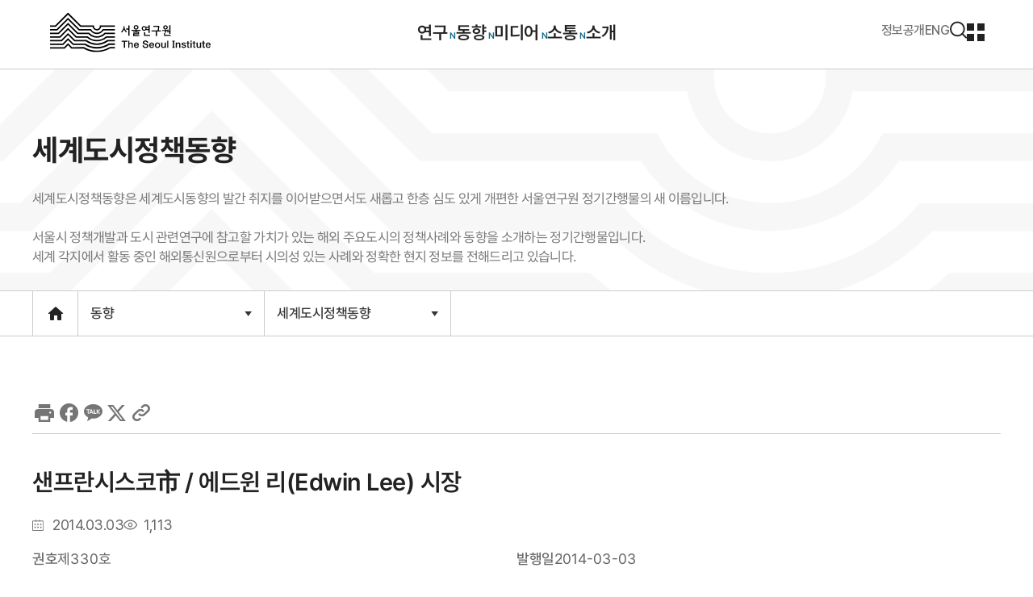

--- FILE ---
content_type: text/html;charset=UTF-8
request_url: https://www.si.re.kr/node/48430
body_size: 419
content:






<!DOCTYPE html>
<html lang="ko">
<head>
<meta http-equiv="Content-Type" content="text/html; charset=UTF-8">
<title></title>
</head>
<body>

	
	
		<form id="frm" name="frm" action="/node/48430" method="post"></form>
		<script>
			
			
				
					
						window.document.location.href = "/bbs/view.do?key=2024100040&pstSn=1403030017";
					
					
				
			
		</script>
	

</body>
</html>

--- FILE ---
content_type: text/html;charset=UTF-8
request_url: https://www.si.re.kr/bbs/view.do?key=2024100040&pstSn=1403030017
body_size: 88615
content:





















	
	
	




<!doctype html>
<html lang="ko">
<head>
	<meta charset="UTF-8">
	<meta http-equiv='X-UA-Compatible' content='IE=edge'>
	<meta name="generator" content="EditPlus®">
	<meta name="format-detection" content="telephone=no,email=no,address=no">
	<meta name="viewport" content="width=device-width initial-scale=1.0, maximum-scale=1.0, user-scalable=no">
	<meta name="author" content="저작자">
	<meta name="keywords" content="키워드"> <!-- title  -->
	<meta name="description" content="">
	<meta name="copyright" content="저작권">
	<meta property="og:type" content="website">
	<meta property="og:title" content="세계도시정책동향">
	<meta property="og:description" content="세계도시정책동향은 세계도시동향의 발간 취지를 이어받으면서도 새롭고 한층 심도 있게 개편한 서울연구원 정기간행물의 새 이름입니다.

서울시 정책개발과 도시 관련연구에 참고할 가치가 있는 해외 주요도시의 정책사례와 동향을 소개하는 정기간행물입니다.
세계 각지에서 활동 중인 해외통신원으로부터 시의성 있는 사례와 정확한 현지 정보를 전해드리고 있습니다. ">
	<meta property="og:image" content="/resource/www/img/layout/logo.png">
	<meta property="og:url" content="https://www.si.re.kr:443/bbs/list.do?key=2024100040">
 	<meta name="robots" content="index, follow">

	<title>
		
			
				
				
					상세화면 |
				
			
		
		
		
			
				
				
					세계도시정책동향
				
					 | 동향
				
				| 서울연구원
			
			
		
	</title>
	<link rel="shortcut icon" type="image/x-icon" href="/resource/www/img/favicon.ico">

	<!-- 서울 gnb  -->
	<script type="text/javascript" src="//www.seoul.go.kr/seoulgnb/gnb.js"></script>
	<!-- css -->
	<link rel="stylesheet" href="/resource/www/js/plugins/animate.css">
	<link rel="stylesheet" href="/resource/www/js/plugins/swiper-bundle.min.css">
	<link rel="stylesheet" href="/resource/www/js/plugins/aos.css">
	<link rel="stylesheet" href="/resource/www/css/content.css">
	<link rel="stylesheet" href="/resource/www/css/style_si.css">
	<link rel="stylesheet" href="/resource/www/css/component.css">
	<link rel="stylesheet" href="/resource/cmm/css/loding.css">
	<link href="/resource/www/css/app.css" rel="stylesheet" />

	
	
	<!-- //css -->

	<!-- script -->
	<script src="/resource/www/js/plugins/aos.js"></script>
	<script src="/resource/www/js/plugins/gsap.min.js"></script>
	<script src="/resource/www/js/plugins/ScrollMagic.min.js"></script>
	<script src="/resource/www/js/plugins/ScrollTrigger.min.js"></script>
<!-- 	<script type="text/javascript" src="https://developers.kakao.com/sdk/js/kakao.min.js?sk99b2"></script> -->
	
	
	
<!-- 	<script src="https://code.jquery.com/jquery-3.6.0.min.js"></script> -->
	<script src="/resource/www/js/plugins/jquery/jquery.min.js"></script>
	<script type="text/javascript" src="https://developers.kakao.com/sdk/js/kakao.min.js"></script>
	
	<script src="/resource/www/js/plugins/bxSlider.js"></script>
	<script src="/resource/www/js/jquery-ui-1.12.1/jquery-ui.min.js"></script>
	<script src="/resource/www/js/plugins/jquery-print.min.js"></script>

	<script src="/resource/www/js/jquery.easing.1.3.js"></script>
	<script src="/resource/www/js/common.js"></script>
	<script src="/resource/cmm/js/utils.js"></script>
	<script src="/resource/cmm/js/dates.js"></script>
	
	<!-- //script -->
	<style>
/* 		@media print { 
			.bbs-view .bbs-foot, .bbs-link, .bbs-related, .bbs-popular, .bbs-view .scrollmagic-pin-spacer { display: none !important; }
		} */
	</style>
	<script type="text/javascript" src="https://developers.kakao.com/sdk/js/kakao.min.js"></script>
	<script type="text/javascript">
           if(window.Kakao){
               window.Kakao.init('f53c97198871aea45ec543c486cee9c8');
           }	
	</script>
</head>
<body>
	<div class="snavi_box">
		<a href="#sub-content-wrap" class="skip_nav">본문영역 바로가기</a>
		<a href="#gnb-box" class="skip_nav">메인메뉴 바로가기</a>
		<a href="#footer" class="skip_nav">하단링크 바로가기</a>
	</div>
	<div id="social-share-kakao"></div>
	<!-- exit_wrap -->
	<div id="wrap">
		<!-- header -->
		<div class="fixed-wrap">
		<div id='seoul-common-gnb'></div>
		<header id="exit-header">
			<!-- thead -->
			<div class="thead">
				<!-- logo -->
				<h1 class="logo"><a href="/" title="서울연구원 메인페이지로 이동">서울연구원로고</a></h1>
				<!-- //logo -->
				<!-- gnb_box -->
				<nav class="gnb-box" id="gnb-box">
					<h2 class="hide">주요메뉴</h2>
					<ul class="gnb" id="gnb">
						
						
							
								
								
								
									
										
										
											
											
												
													
														
														
															
														
													
													
												
											
										
											
											
										
											
											
										
											
											
										
											
											
										
											
											
										
											
											
										
									
									
								
								
	                            
								<li class="">
									
									<a href="/bbs/list.do?key=2024100039" class="gnb-title">연구</a>
									<div class="lnb-wrap">
										<div class="lnb-inner">
											<div class="lf">
												<strong>연구</strong>
												<p class="mt20" style="white-space: pre-line;">서울연구원은 서울시의 정책대안을 제시합니다.</p>
											</div>
											
											
												<ul class="lnb-list1">
													
														
														
														
															
															
															
															<li class="">
																
																<a href="/bbs/list.do?key=2024100039" >연구보고서</a>
																
															</li>
														
													
														
														
														
															
															
															
																
															
															<li class="new">
																
																<a href="/bbs/list.do?key=2412120001" >영상보고서</a>
																
															</li>
														
													
														
														
														
															
															
															
															<li class="">
																
																<a href="/bbs/list.do?key=2024100093" >단행본</a>
																
															</li>
														
													
														
														
														
															
															
															
															<li class="">
																
																<a href="/bbs/list.do?key=2024100154" >정책리포트</a>
																
															</li>
														
													
														
														
														
															
															
															
															<li class="">
																
																<a href="/bbs/list.do?key=2024100166" >서울도시연구</a>
																
															</li>
														
													
														
														
														
															
															
															
															<li class="">
																
																<a href="/bbs/list.do?key=2024100199" >학술행사자료</a>
																
															</li>
														
													
														
														
														
															
															
															
															<li class="">
																
																<a href="/bbs/list.do?key=2411250001" >특허</a>
																
															</li>
														
													
												</ul>
											
										</div>
									</div>
								</li>
							
						
							
								
								
								
									
										
										
											
											
												
													
														
														
															
														
													
													
												
											
										
											
											
										
											
											
										
											
											
										
									
									
								
								
	                            
								<li class="">
									
									<a href="/bbs/list.do?key=2024100040" class="gnb-title">동향</a>
									<div class="lnb-wrap">
										<div class="lnb-inner">
											<div class="lf">
												<strong>동향</strong>
												<p class="mt20" style="white-space: pre-line;">서울연구원은 서울시의 방향과 지표를 공유합니다.</p>
											</div>
											
											
												<ul class="lnb-list1">
													
														
														
														
															
															
															
															<li class="">
																
																	
																
																<a href="/bbs/list.do?key=2024100040" >세계도시정책동향</a>
																
															</li>
														
													
														
														
														
															
																
																
																	
																		
																			
																			
																		
																	
																
																	
																
																	
																
																	
																
															
															
															
															<li class="">
																
																<a href="/bbs/list.do?key=2024100089" >서울경제모니터링</a>
																
																	<ul class="lnb-list2">
																		
																			
																				
																				
																					
																				
																				<li class="new">
																					
																					<a href="/bbs/list.do?key=2024100089" >서울경제동향</a>
																				</li>
																			
																		
																			
																				
																				
																					
																				
																				<li class="new">
																					
																					<a href="/bbs/list.do?key=2024100116" >서울소비경기지수</a>
																				</li>
																			
																		
																			
																				
																				
																					
																				
																				<li class="new">
																					
																					<a href="/bbs/list.do?key=2024100136" >서울 소비자체감경기지수(CSI)</a>
																				</li>
																			
																		
																			
																				
																				
																					
																				
																				<li class="new">
																					
																					<a href="/bbs/list.do?key=2411210001" >서울 기업경기실사지수(BSI)</a>
																				</li>
																			
																		
																	</ul>
																
															</li>
														
													
														
														
														
															
															
															
															<li class="">
																
																<a href="https://data.si.re.kr/data" target="_blank">데이터로 본 서울<i class="link"></i></a>
																
															</li>
														
													
														
														
														
															
															
															
															<li class="">
																
																<a href="https://data.si.re.kr/photo" target="_blank">사진으로 본 서울<i class="link"></i></a>
																
															</li>
														
													
												</ul>
											
										</div>
									</div>
								</li>
							
						
							
								
								
								
									
										
										
											
											
												
													
														
														
															
														
													
													
												
											
										
											
											
										
											
											
										
											
											
										
											
											
										
									
									
								
								
	                            
								<li class="">
									
									<a href="/bbs/list.do?key=2024100042" class="gnb-title">미디어</a>
									<div class="lnb-wrap">
										<div class="lnb-inner">
											<div class="lf">
												<strong>미디어</strong>
												<p class="mt20" style="white-space: pre-line;">서울연구원은 시민의 눈높이에 맞는 성과를 공유합니다. </p>
											</div>
											
											
												<ul class="lnb-list1">
													
														
														
														
															
															
															
															<li class="">
																
																<a href="/bbs/list.do?key=2024100042" >서울인포그래픽+</a>
																
															</li>
														
													
														
														
														
															
															
															
															<li class="">
																
																<a href="/bbs/list.do?key=2024100067" >카드뉴스</a>
																
															</li>
														
													
														
														
														
															
															
															
																
															
															<li class="new">
																
																<a href="/bbs/list.do?key=2024100143" >주간브리프</a>
																
															</li>
														
													
														
														
														
															
															
															
															<li class="">
																
																<a href="/bbs/list.do?key=2024100120" >영상스케치</a>
																
															</li>
														
													
														
														
														
															
																
																
																	
																		
																			
																			
																		
																	
																
																	
																
																	
																
																	
																
																	
																
																	
																
																	
																
																	
																
																	
																
																	
																
																	
																
																	
																
																	
																
																	
																
																	
																
																	
																
															
															
															
															<li class="">
																
																<a href="/bbs/list.do?key=2024100095" >종간콘텐츠</a>
																
																	<ul class="lnb-list2">
																		
																			
																				
																				
																				<li class="">
																					
																					<a href="/bbs/list.do?key=2024100095" >서울이슈큐레이터</a>
																				</li>
																			
																		
																			
																				
																				
																				<li class="">
																					
																					<a href="/bbs/list.do?key=2024100094" >서울경제이슈브리프</a>
																				</li>
																			
																		
																			
																				
																				
																				<li class="">
																					
																					<a href="/bbs/list.do?key=2024100140" >비주얼뉴스</a>
																				</li>
																			
																		
																			
																				
																				
																				<li class="">
																					
																					<a href="/bbs/list.do?key=2024100117" >서울기술연구</a>
																				</li>
																			
																		
																			
																				
																				
																				<li class="">
																					
																					<a href="/bbs/list.do?key=2024100249" >기술리포트</a>
																				</li>
																			
																		
																			
																				
																				
																				<li class="">
																					
																					<a href="/bbs/list.do?key=2024100250" >현장리포트</a>
																				</li>
																			
																		
																			
																				
																				
																				<li class="">
																					
																					<a href="/bbs/list.do?key=2024100058" >서울연구논문 공모전(~2020)</a>
																				</li>
																			
																		
																			
																				
																				
																				<li class="">
																					
																					<a href="/bbs/list.do?key=2024100087" >서울 법인창업 동향(~2019)</a>
																				</li>
																			
																		
																			
																				
																				
																				<li class="">
																					
																					<a href="/bbs/list.do?key=2024100114" >서울경제 (~2016)</a>
																				</li>
																			
																		
																			
																				
																				
																				<li class="">
																					
																					<a href="/bbs/list.do?key=2024100135" >서울 혁신지수(~2016)</a>
																				</li>
																			
																		
																			
																				
																				
																				<li class="">
																					
																					<a href="/bbs/list.do?key=2024100151" >경제동향(~2016)</a>
																				</li>
																			
																		
																			
																				
																				
																				<li class="">
																					
																					<a href="/bbs/list.do?key=2024100164" >서울시정관련 연구동향(~2014)</a>
																				</li>
																			
																		
																			
																				
																				
																				<li class="">
																					
																					<a href="/bbs/list.do?key=2024100177" >기업체감경기지수(BSI) (~2012)</a>
																				</li>
																			
																		
																			
																				
																				
																				<li class="">
																					
																					<a href="/bbs/list.do?key=2024100188" >서울정책포커스(~2007)</a>
																				</li>
																			
																		
																			
																				
																				
																				<li class="">
																					
																					<a href="/bbs/list.do?key=2024100197" >서울연구포커스(~2006)</a>
																				</li>
																			
																		
																			
																				
																				
																				<li class="">
																					
																					<a href="/bbs/list.do?key=2024100205" >서울정책브리프(~2005)</a>
																				</li>
																			
																		
																	</ul>
																
															</li>
														
													
												</ul>
											
										</div>
									</div>
								</li>
							
						
							
								
								
								
									
										
										
											
											
												
													
														
														
															
														
													
													
												
											
										
											
											
										
											
											
										
											
											
										
											
											
										
											
											
										
											
											
										
											
											
										
											
											
										
									
									
								
								
	                            
								<li class="">
									
									<a href="/bbs/list.do?key=2024100044" class="gnb-title">소통</a>
									<div class="lnb-wrap">
										<div class="lnb-inner">
											<div class="lf">
												<strong>소통</strong>
												<p class="mt20" style="white-space: pre-line;">서울연구원은 시민의 목소리에 귀기울이고 함께 나아갑니다.</p>
											</div>
											
											
												<ul class="lnb-list1">
													
														
														
														
															
															
															
															<li class="">
																
																<a href="/bbs/list.do?key=2024100044" >공지사항</a>
																
															</li>
														
													
														
														
														
															
															
															
															<li class="">
																
																<a href="/bbs/list.do?key=2024100192" >보도자료</a>
																
															</li>
														
													
														
														
														
															
															
															
															<li class="">
																
																<a href="/bbs/list.do?key=2024100071" >채용공고</a>
																
															</li>
														
													
														
														
														
															
															
															
															<li class="">
																
																<a href="/content.do?key=2024100043" >서울도시연구 원고모집</a>
																
															</li>
														
													
														
														
														
															
															
															
															<li class="">
																
																<a href="/bbs/list.do?key=2024100156" >시민기자단(NExt100)</a>
																
															</li>
														
													
														
														
														
															
															
															
															<li class="">
																
																<a href="/bbs/list.do?key=2024100169" >자주 묻는 질문</a>
																
															</li>
														
													
														
														
														
															
															
															
																
															
															<li class="new">
																
																<a href="/bbs/list.do?key=2024100181" >시민의 소리</a>
																
															</li>
														
													
														
														
														
															
															
															
															<li class="">
																
																<a href="/collabResearch/form.do?key=2024100157" >협력연구 제안</a>
																
															</li>
														
													
														
														
														
															
																
																
																	
																		
																			
																			
																		
																	
																
																	
																
															
															
															
															<li class="">
																
																<a href="/bbs/list.do?key=2024100189" >작은연구지원사업</a>
																
																	<ul class="lnb-list2">
																		
																			
																				
																				
																				<li class="">
																					
																					<a href="/bbs/list.do?key=2024100189" >연구과제 보고서</a>
																				</li>
																			
																		
																			
																				
																				
																				<li class="">
																					
																					<a href="/content.do?key=2411210003" >지원사업 공모</a>
																				</li>
																			
																		
																	</ul>
																
															</li>
														
													
												</ul>
											
										</div>
									</div>
								</li>
							
						
							
								
								
								
									
										
										
											
											
												
													
														
															
															
																
																	
																	
																
															
																
															
																
															
																
															
														
														
													
													
												
											
										
											
											
										
											
											
										
											
											
										
											
											
										
									
									
								
								
	                            
								<li class="">
									
									<a href="/content.do?key=2024100051" class="gnb-title">소개</a>
									<div class="lnb-wrap">
										<div class="lnb-inner">
											<div class="lf">
												<strong>소개</strong>
												<p class="mt20" style="white-space: pre-line;">서울연구원은 융복합연구원으로서 서울의 미래와 함께합니다.</p>
											</div>
											
											
												<ul class="lnb-list1">
													
														
														
														
															
																
																
																	
																		
																			
																			
																		
																	
																
																	
																
																	
																
																	
																
															
															
															
															<li class="">
																
																<a href="/content.do?key=2024100051" >서울연구원은</a>
																
																	<ul class="lnb-list2">
																		
																			
																				
																				
																				<li class="">
																					
																					<a href="/content.do?key=2024100051" >설립목적 및 비전</a>
																				</li>
																			
																		
																			
																				
																				
																				<li class="">
																					
																					<a href="/content.do?key=2024100079" >원장 인사말</a>
																				</li>
																			
																		
																			
																				
																				
																				<li class="">
																					
																					<a href="/content.do?key=2024100107" >연혁과 역대원장</a>
																				</li>
																			
																		
																			
																				
																				
																				<li class="">
																					
																					<a href="/content.do?key=2024100131" >CI소개</a>
																				</li>
																			
																		
																	</ul>
																
															</li>
														
													
														
														
														
															
																
																
																	
																		
																			
																			
																		
																	
																
																	
																
																	
																
																	
																
																	
																
																	
																
																	
																
																	
																
																	
																
																	
																
																	
																
																	
																
																	
																
																	
																
																	
																
															
															
															
															<li class="">
																
																<a href="/content.do?key=2502210002" >조직도</a>
																
																	<ul class="lnb-list2">
																		
																			
																				
																				
																				<li class="">
																					
																					<a href="/content.do?key=2502210002" >조직도</a>
																				</li>
																			
																		
																			
																				
																				
																				<li class="">
																					
																					<a href="/org/chart.do?key=2601070001&org=2410290034" >기획조정본부</a>
																				</li>
																			
																		
																			
																				
																				
																				<li class="">
																					
																					<a href="/org/chart.do?key=2024100076&org=2410290044" >연구기획실</a>
																				</li>
																			
																		
																			
																				
																				
																				<li class="">
																					
																					<a href="/org/chart.do?key=2502070004&org=2410290015" >경영지원실</a>
																				</li>
																			
																		
																			
																				
																				
																				<li class="">
																					
																					<a href="/org/chart.do?key=2601070002&org=2601010009" >글로벌연구협력센터</a>
																				</li>
																			
																		
																			
																				
																				
																				<li class="">
																					
																					<a href="/org/chart.do?key=2024100048&org=2410290021" >AI빅데이터 랩</a>
																				</li>
																			
																		
																			
																				
																				
																				<li class="">
																					
																					<a href="/org/chart.do?key=2024100104&org=2410290002" >경제혁신연구실</a>
																				</li>
																			
																		
																			
																				
																				
																				<li class="">
																					
																					<a href="/org/chart.do?key=2024100129&org=2410290003" >포용도시연구실</a>
																				</li>
																			
																		
																			
																				
																				
																				<li class="">
																					
																					<a href="/org/chart.do?key=2024100146&org=2410290004" >미래공간연구실</a>
																				</li>
																			
																		
																			
																				
																				
																				<li class="">
																					
																					<a href="/org/chart.do?key=2502070001&org=2410290005" >스마트교통연구실</a>
																				</li>
																			
																		
																			
																				
																				
																				<li class="">
																					
																					<a href="/org/chart.do?key=2502070002&org=2410290006" >인프라기술연구실</a>
																				</li>
																			
																		
																			
																				
																				
																				<li class="">
																					
																					<a href="/org/chart.do?key=2502070003&org=2410290019" >지속가능연구실</a>
																				</li>
																			
																		
																			
																				
																				
																				<li class="">
																					
																					<a href="/org/chart.do?key=2024100185&org=2410290030" >서울공공투자관리센터</a>
																				</li>
																			
																		
																			
																				
																				
																				<li class="">
																					
																					<a href="/org/chart.do?key=2502070005&org=2502050001" >서울라이즈센터</a>
																				</li>
																			
																		
																			
																				
																				
																				<li class="">
																					
																					<a href="/org/res.do?key=2024100228" >직원찾기</a>
																				</li>
																			
																		
																	</ul>
																
															</li>
														
													
														
														
														
															
															
															
															<li class="">
																
																<a href="/bbs/list.do?key=2411210006" >역대연구진</a>
																
															</li>
														
													
														
														
														
															
															
															
															<li class="">
																
																<a href="/content.do?key=2024100142" >연구협력기관</a>
																
															</li>
														
													
														
														
														
															
															
															
															<li class="">
																
																<a href="/content.do?key=2024100170" >오시는 길</a>
																
															</li>
														
													
												</ul>
											
										</div>
									</div>
								</li>
							
						
							
						
							
						
					</ul>
				</nav>
				<!-- //gnb_box -->
				<div class="right">
					<div class="info">
						
							
						
							
						
							
						
							
						
							
						
							
								
								
								
									
										
										
											
											
												
													
														
															
															
																
																	
																	
																
															
																
															
																
															
														
														
													
													
												
											
										
											
											
										
											
											
										
											
											
										
											
											
										
									
									
							
							
						
							
						
						
							<a href="/content.do?key=2024100049" title="정보공개로 이동">정보공개</a>
						
					</div>
					<div class="lang">
						
							
							
								<a href="#none" onclick="langSelect('002');" title="영문페이지로 이동">ENG</a>
							
						
					</div>
					
						
							<div class="search">
								<a href="#none">검색하기</a>
								<div class="search-box-pc">
									<strong>서울연구원의 연구자료를 검색하세요</strong>
									<form class="search-box" action="/intgSearch.do" method="get">
										<input type="search" name="intgSw" placeholder="무엇을 찾고 계신가요?" title="검색어를 입력하세요" autocomplete="off" maxlength="500">
										<input type="hidden" name="key" value="2411280001">
										<button type="submit">검색하기<i></i></button>
									</form>
									<button type="button" title="검색창 닫기" class="search-close"><span class="hide">닫기</span></button>
								</div>
							</div>
						
						
					
					
					<div class="header-stm">
						
							
							
								<a href="/siteMap.do?key=2412020001" class="smo-btn" title="사이트맵으로 이동"><i></i><span class="hide">사이트맵 열기</span></a>
							
						
					</div>
					<!-- mbtn-box -->
					<div class="mbtn-box">
						<a href="#none" class="open"><i></i><span class="hide">모바일 메뉴 열기</span></a>
						<div class="mgnb-con">
							<div class="mgnb-box">
								<div class="top">
									<h3 class="logo"><a href="#none" title="메인으로 이동"><span class="hide">서울연구원 로고</span></a></h3>
									<button type="button" class="close">모바일 메뉴 닫기</button>
								</div>
								<div class="mgnb"></div>
							</div>
						</div>
					</div>
					<!-- //mbtn-box -->
				</div>
			</div>
			<!-- //thead -->
		</header>
		</div>
		<!-- //header -->
		<div class="sub-content-wrap" id="sub-content-wrap">
			<div class="sub-visual-wrap">
				
				

				
				
				<div class="sub-inner-padding" >
					
						<ul id="breadcrumb" class="breadcrumb">
							<li class="home"><a href='/'><span class="hide">메인으로 이동</span></a></li>
							<li>동향</li>
							<li>세계도시정책동향</li>
						</ul>
						<div class="tit">
						<h3>세계도시정책동향</h3>
						<p style="white-space: pre-line;">세계도시정책동향은 세계도시동향의 발간 취지를 이어받으면서도 새롭고 한층 심도 있게 개편한 서울연구원 정기간행물의 새 이름입니다.

서울시 정책개발과 도시 관련연구에 참고할 가치가 있는 해외 주요도시의 정책사례와 동향을 소개하는 정기간행물입니다.
세계 각지에서 활동 중인 해외통신원으로부터 시의성 있는 사례와 정확한 현지 정보를 전해드리고 있습니다. </p>
					</div>
					
				</div>
			</div>
			
				<div class="snb-wrap">
					<div class="sub-inner-padding">
						<ul class="snb" id="snb">
							<li class="home"><a href="/" title="새창열림"><span class="hide">메인으로 이동</span></a></li>
							
							
							
							
								<li class="dep1">
									
										
										
											
												<a href="#none">동향<span class="arr"></span></a>
												<ul class="dep2" style="z-index: 3;">
													
														
															
																
																	
																	
																		
																		
																			
																				
																			
																			
																		
																	
																	<li><a href="/bbs/list.do?key=2024100039">연구</a></li>
																
															
															
														
													
														
															
																
															
															
														
													
														
															
																
																	
																	
																		
																		
																			
																				
																			
																			
																		
																	
																	<li><a href="/bbs/list.do?key=2024100042">미디어</a></li>
																
															
															
														
													
														
															
																
																	
																	
																		
																		
																			
																				
																			
																			
																		
																	
																	<li><a href="/bbs/list.do?key=2024100044">소통</a></li>
																
															
															
														
													
														
															
																
																	
																	
																		
																		
																			
																				
																			
																			
																		
																	
																	<li><a href="/content.do?key=2502210002">소개</a></li>
																
															
															
														
													
														
															
															
														
													
														
															
															
														
													
												</ul>
											
										
									
								</li>
							
								<li class="dep1">
									
										
										
											
												<a href="#none">세계도시정책동향<span class="arr"></span></a>
												<ul class="dep2" style="z-index: 3;">
													
														
															
															
																
																	
																		
																		
																	
																
																	
																		
																		
																	
																
																	
																		
																		
																	
																
																	
																		
																		
																	
																
																	
																		
																		
																	
																
																	
																		
																		
																	
																
																	
																		
																		
																	
																
															
														
													
														
															
															
																
																	
																		
																			
																			
																			<li><a href="/bbs/list.do?key=2024100040">세계도시정책동향</a></li>
																		
																		
																	
																
																	
																		
																			
																			
																				
																				
																					
																						
																					
																					
																				
																			
																			<li><a href="/bbs/list.do?key=2024100089">서울경제모니터링</a></li>
																		
																		
																	
																
																	
																		
																			
																			
																			<li><a href="https://data.si.re.kr/data">데이터로 본 서울</a></li>
																		
																		
																	
																
																	
																		
																			
																			
																			<li><a href="https://data.si.re.kr/photo">사진으로 본 서울</a></li>
																		
																		
																	
																
															
														
													
														
															
															
																
																	
																		
																		
																	
																
																	
																		
																		
																	
																
																	
																		
																		
																	
																
																	
																		
																		
																	
																
																	
																		
																		
																	
																
															
														
													
														
															
															
																
																	
																		
																		
																	
																
																	
																		
																		
																	
																
																	
																		
																		
																	
																
																	
																		
																		
																	
																
																	
																		
																		
																	
																
																	
																		
																		
																	
																
																	
																		
																		
																	
																
																	
																		
																		
																	
																
																	
																		
																		
																	
																
															
														
													
														
															
															
																
																	
																		
																		
																	
																
																	
																		
																		
																	
																
																	
																		
																		
																	
																
																	
																		
																		
																	
																
																	
																		
																		
																	
																
															
														
													
														
															
															
																
																	
																		
																		
																	
																
																	
																		
																		
																	
																
																	
																		
																		
																	
																
																	
																		
																		
																	
																
																	
																		
																		
																	
																
															
														
													
														
															
															
																
																	
																		
																		
																	
																
																	
																		
																		
																	
																
																	
																		
																		
																	
																
																	
																		
																		
																	
																
																	
																		
																		
																	
																
																	
																		
																		
																	
																
																	
																		
																		
																	
																
																	
																		
																		
																	
																
															
														
													
												</ul>
											
										
									
								</li>
							
						</ul>
					</div>
				</div>
			
			<div class="sub-content">
				<!-- 컨텐츠 -->
				<div class="sub-inner-padding">
					<div class="con-body">
						<div class="inner">
								












<div id="si_wrap">

 	

<form id="searchFrm" name="searchFrm" action="/bbs/view.do?key=2024100040&amp;pstSn=1403030017" method="post">
	
<input type="hidden" name="currentPageNo" value="1">
<input type="hidden" name="pageSize" value="10">
<input type="hidden" name="totalRecordCount" value="0">
<input type="hidden" name="totalPageCount" value="1">
<input type="hidden" name="firstPageNoOnPageList" value="1">
<input type="hidden" name="lastPageNoOnPageList" value="1">
<input type="hidden" name="firstRecordIndex" value="0">
<input type="hidden" name="lastRecordIndex" value="10">
<input type="hidden" name="key" value="2024100040">
<input type="hidden" name="pageIndex" value="1">
<input type="hidden" name="pageUnit" value="10">
<input type="hidden" name="orderBy" value="bbsOrdr desc">
<input type="hidden" name="sc_limitAt" value="Y">
<input type="hidden" name="sc_bbsCtgrySn" value="0">
<input type="hidden" name="rowNum" value="0">
<input type="hidden" name="firstPageNo" value="1">
<input type="hidden" name="lastPageNo" value="1">
</form>


<form id="frm" name="frm" action="/bbs/view.do?key=2024100040&amp;pstSn=1403030017" method="post">
	
<input type="hidden" name="currentPageNo" value="1">
<input type="hidden" name="pageSize" value="10">
<input type="hidden" name="totalRecordCount" value="0">
<input type="hidden" name="totalPageCount" value="1">
<input type="hidden" name="firstPageNoOnPageList" value="1">
<input type="hidden" name="lastPageNoOnPageList" value="1">
<input type="hidden" name="firstRecordIndex" value="0">
<input type="hidden" name="lastRecordIndex" value="10">
<input type="hidden" name="key" value="2024100040">
<input type="hidden" name="pageIndex" value="1">
<input type="hidden" name="pageUnit" value="10">
<input type="hidden" name="orderBy" value="bbsOrdr desc">
<input type="hidden" name="sc_limitAt" value="Y">
<input type="hidden" name="sc_bbsCtgrySn" value="0">
<input type="hidden" name="rowNum" value="0">
<input type="hidden" name="firstPageNo" value="1">
<input type="hidden" name="lastPageNo" value="1">
	<input type="hidden" name="pstSn" value="1403030017">
	<input type="hidden" name="upPstSn" value="0">
	
	<div class="share-btn-wrap">
		<a href="#none" class="print" title="프린트 하기" id="printBody"><span class="hide">프린트하기</span></a>
		<ul class="social-share">
			<li><a href="#none" target="_blank" title="새창 열림" class="face" onclick="snsShare(event, 'faceBook');"><span class="hide">Facebook</span></a></li>
			<li><a href="#none;" target="_blank" title="새창 열림"	class="kakao" id="kakao" onclick="snsShare(event, 'kakao');"><span class="hide">Kakao</span></a></li>
			<li><a href="#none" target="_blank" title="새창 열림" class="twt" onclick="snsShare(event, 'twt');"><span class="hide">X</span></a></li>
			<li><a href="#none" target="_blank" id="clipboard" title="복사하기" class="url" onclick="snsShare(event, 'clipboard');"><span class="hide">Clipboard</span></a></li>
		</ul>
	</div>
	<div class="bbs-view">
		<div class="bbs-header">
			<div class="txt-wrap">
				<strong class="tit txt-over2">
					샌프란시스코市 / 에드윈 리(Edwin Lee) 시장
				</strong>
				
					
				
					
				
					
				
				<ul class="top-txt">
					
						
							
								
									
									
								
							
						
							
								
									
									
								
							
						
							
								
									
									
								
							
						
							
								
									
										<li><i class="date"><span class="hide">등록일</span></i><span>2014.03.03</span></li>
									
									
								
							
						
							
								
									
									
								
							
						
							
								
									
									
								
							
						
							
								
									
									
								
							
						
							
								
									
									
								
							
						
							
								
									
									
								
							
						
							
								
									
									
										<li><i class="view"><span class="hide">조회수</span></i><span>1,113</span></li>
									
								
							
						
							
						
							
						
							
						
							
						
							
						
							
						
							
						
							
						
							
						
							
						
					
				</ul>
				

				
					<ul class="mid-txt mt15">
						
							
								
									
										
											
										
											
												
													
													
													
													
													
													
														<li><em>권호</em><span>제330호</span></li>
													
												
											
										
											
										
										
								
							
								
							
								
							
								
							
								
									
										
											
										
											
										
											
										
										
								
							
								
									
										
											
										
											
										
											
										
										
								
							
								
									
										
											
										
											
										
											
												
													
													
													
													
													
													
														<li><em>발행일</em><span>2014-03-03</span></li>
													
												
											
										
										
								
							
								
							
								
									
										
											
										
											
										
											
										
										
								
							
								
							
								
									
										
											
										
											
										
											
										
										
								
							
								
									
										
											
										
											
										
											
										
										
								
							
								
									
										
											
										
											
										
											
										
										
								
							
								
									
										
											
										
											
										
											
										
										
								
							
								
									
										
											
										
											
										
											
										
										
								
							
								
									
										
											
										
											
										
											
										
										
								
							
								
									
										
											
										
											
										
											
										
										
								
							
								
									
										
											
										
											
										
											
										
										
								
							
								
							
								
									
										
											
										
											
										
											
										
										
								
							
						
					</ul>
					
					<div class="bott-txt mt10">
						
						<div class="nurimark-wrap">
							





						</div>
					</div>
				
			</div>
		</div>
		
			
			
				
				<div class="bbs-cont">
					
						
							
								
									
									
								
							
						
							
						
							
						
							
						
							
								
									
									
								
							
						
							
								
									
										<!-- 첨부파일 -->
										
											
										
									
									
								
							
						
							
								
									
									
								
							
						
							
						
							
								
									
									
								
							
						
							
						
							
								
									
									
								
							
						
							
								
									
									
								
							
						
							
								
									
									
								
							
						
							
								
									
									
								
							
						
							
								
									
									
								
							
						
							
								
									
									
								
							
						
							
								
									
									
								
							
						
							
								
									
									
								
							
						
							
						
							
								
									
									
								
							
						
					
					<!-- 내용 -->
					
					<p id="bbs-pstCn">
						
							
								
								
							
						
							
								
								
							
						
							
								
								
									<p><span style="color: rgb(85, 85, 85); font-family: 'Malgun Gothic', '맑은 고딕', dotum, 돋움, Arial, 'Myriad Pro', 'Sans Serif'; line-height: normal;">○&nbsp;</span>샌프란시스코는 도시의 모든 분야에서 세계적인 수준의 경쟁력을 가지게 되었음본 시장이 처음 부임했을 때 대비 도시 실업률이 이상 개선되었으며년 대비 만여 개의 일자리가 새로 창출되었음올해에도 일자리 창출과 경제회복그리고 주택교통교육 분야의 개선이 주요 어젠다가 될 것이며 다음과 같은 정책방향에 역점을 둘 계획임</p>

<p>&nbsp;</p>

<p>- 경제 및 일자리 분야</p>

<p>&nbsp;</p>

<ul>
	<li>2014년도부터는 중소규모 사업자들을 대상으로 기존의 “ADA Assistance Program”, “Revolving Loan Programs”, “Jobs Squad” 등의 프로그램을 적극 활용하여 개인사업자 및 중소기업이 직접적인 지원을 받을 수 있도록 할 예정임.</li>
	<li>근린주구 단위마다 상업지역에 무료 를 확충하고여름철 공공 및 민간영역에 여 개 이상의 일자리를 확보할 계획임또한 현재 에서 근무하는 직원들이 지속적으로 일할 수 있도록 지원하고시립대학교의 커리큘럼 등 다양한 프로그램들을 이용할 수 있도록 할 계획임</li>
</ul>

<p>&nbsp;</p>

<p>- 안전 및 범죄 예방 분야</p>

<p>&nbsp;</p>

<ul>
	<li>2년 전 수립한 예방, 예측, 대처 전략(IPO Strategy) 이후로 전년대비 강력범죄가 30% 이상 감소하였고, 지난 40년 간 범죄율이 최저 수준으로 떨어졌음. 올해에도 911 관련 전문 인력들을 확충하고, 교육을 강화할 계획임.</li>
</ul>

<p>&nbsp;</p>

<ul>
	<li>10개년 도시개발 계획 중의 하나로 지진안전성 응급대응 예산을 추가적으로 확보할 것을 요청하고, 재산세 인상 없이 이를 달성하고자 함.</li>
</ul>

<p>&nbsp;</p>

<ul>
	<li>샌프란시스코 버전의 로라법싸이코패스의 강력범죄 피해자인 로라 이름으로 지어진 법당시 싸이코패스형 정실질환자들에 대한 치료가 정부로부터 지원되지 않았던 것을 고려하여 도시정부 예산으로 이를 시행하게 하는 법을 제정하고 정신질환자 특히 홈리스 중 대상자들을 집중 관리할 계획임</li>
</ul>

<p>&nbsp;</p>

<p>- 주택 분야</p>

<p>&nbsp;</p>

<ul>
	<li>샌프란시스코는 현재 주택이 부족한 상황이며이에 대해 년도를 목표로 개 이상의 주택을 신규 및 재건축하여 확보하고이상은 영구적으로 저소득층 주택으로 조성하기로 함</li>
</ul>

<p>&nbsp;</p>

<ul>
	<li>특히 엘리스법주택 및 기타 주거용 건축물 소유자들이 경제적 어려움을 원인으로 한 자산 매각이 허용되는 법으로 샌프란시스코에서는 자주 임대주택의 소유주가 세입자의 입장을 고려하지 않고 매각하는 경우가 발생함개정을 포함하여 세입자가 강제 퇴거되지 않도록 하는데 최선을 다할 것경제적 위험요소가 있을 경우 세입자를 최대한 고려하는 대출프로그램을 안정적으로 개발할 것도시정부에서 지원하는 공공임대주택의 개보수를 철저히 할 것담보대출프로그램을 두배로 늘려 중산층 시민들이 자가주택을 보유할 수 있는 기회를 충분히 제공할 것저렴 주택을 추가적으로 건설할 수 있도록 민간부문의 투자자개발자들의 부담을 제도적으로 덜어줄 것시장에 내놓을 일반적인 주거용 주택을 지속적으로 건설할 것신규 주택 건설자들을 지원하는 행정절차를 간소화하고도시정부 담당 직원들을 추가 배치할 것 등 개 중점 주택계획 방향을 설정함</li>
</ul>

<p>&nbsp;</p>

<p>- 교통 분야</p>

<p>&nbsp;</p>

<ul>
	<li>2013년도 수립한 “도시교통계획 2030”을 바탕으로 교통부문 전반에 대한 실행계획을 만들 것이며, 특히 대중교통부문의 개선과 누구나 이용할 수 있는 요금제도 마련에 초점을 맞출 계획임.</li>
</ul>

<p>&nbsp;</p>

<ul>
	<li>2014년부터는 추가적인 교통계획 예산을 확보하여 저소득층 청소년들을 대상으로 하는 무료 대중교통서비스 시범 프로그램을 시행하고 향후 2년 안에 이를 영구적인 프로그램으로 정착시킬 계획임.</li>
</ul>

<p>&nbsp;</p>

<p>- 교육분야</p>

<p>&nbsp;</p>

<ul>
	<li>캘리포니아 주정부 자금 사정이 점점 어려워지는 가운데 공립학교들의 커리큘럼이 부실해지는 상황을 막기 위해 각 도시들이 노력하고 있음샌프란시스코도 시장이 직접 중학교 리더십 이니셔티브를 발표한 바 있으며그 성과로 과학기술공학수학부문에 있어서 주목할 만한 성과를 거두었음현재 예산확보가 쉽지 않지만앞으로 기회가 있을 때마다 공립학교 교육에 추가예산을 배치할 계획임</li>
</ul>

<p>&nbsp;</p>

<p>&nbsp;</p>

<p><a href="http://sanfrancisco.cbslocal.com/2014/01/17/san-francisco-mayor-ed-lee-to-unveil-housing-plan-at-state-of-the-city-address/">http://sanfrancisco.cbslocal.com/2014/01/17/san-francisco-mayor-ed-lee-to-unveil-housing-plan-at-state-of-the-city-address/</a></p>

<p><a href="http://www5.sfgov.org/sf_news/2014/01/mayors-agenda-mayor-outlines-2014-agenda-in-state-of-the-city-address.html">http://www5.sfgov.org/sf_news/2014/01/mayors-agenda-mayor-outlines-2014-agenda-in-state-of-the-city-address.html</a></p>

<p>&nbsp;</p>

<p>&nbsp;</p>

								
							
						
							
								
								
							
						
							
								
								
							
						
							
								
								
							
						
							
								
								
							
						
							
								
								
							
						
							
								
								
							
						
							
								
								
							
						
							
								
								
							
						
							
								
								
							
						
							
								
								
							
						
							
								
								
							
						
							
								
								
							
						
							
								
								
							
						
							
								
								
							
						
							
								
								
							
						
							
								
								
							
						
							
								
								
							
						
					</p>
				</div>
				<div class="bbs-foot">
					
						
							<ul class="btn-wrap">
								<li class="prev-btn">
									
										
											<a href="#none;" onclick="goView('1403030016');">
												<strong>이전 글</strong>
												<span class="txt-over1">뉴욕市 / 빌 드 블라시오(Bill de Blasio) 시장</span>
											</a>
										
										
									
								</li>
								<li class="next-btn">
									
										
											<a href="#none;" onclick="goView('1403030018');">
												<strong>다음 글</strong>
												<span class="txt-over1">휴스턴市 / 애니스 파커(Annise Parker) 시장</span>
											</a>
										
										
									
								</li>
							</ul>
							<div class="btn-ce mt40">
								<a href="#none" onclick="goList();" class="btn-bace2 bd-main">목록</a>
							</div> 
						
						
					
				</div>
				
				
				<!-- 만족도 조사 -->
				







<script src="/resource/www/js/jquery-validate/jquery.validate.min.js"></script>

	
	





				
				<script>
					var f = document.forms['frm'];
					var searchF = document.forms['searchFrm'];
					
					
					// 목록 이동
					function goList() {
						searchF.action = 'list.do';
						searchF.method = "get";
						searchF.submit();
					}
					
					//이전글 다음글
					function goView(v){
						f.pstSn.value = v;
						f.action = "view.do";
						f.method = "get";
						f.submit();
					}
					//수정
					function goForm(v){
						f.pstSn.value = v;
						f.action = "form.do";
						f.method = "post";
						f.submit();
					}
				</script>
			
		
	</div>
</form>
</div>

 	








						</div>
					</div>
				</div>
			</div>
			<!-- footer -->
			<footer id="footer" class="footer">
				
					<div class="top">
						<div class="inner-padding">
							<div class="top-cont">
								<ul class="f-nav">
									
										
		       						
										
		       						
										
		       						
										
		       						
										
		       						
										
		       						
										
											
				                            
				                            
				                                
				                                    
				                                    
				                                        
				                                        
				                                            
				                                                
				                                                    
				                                                    
				                                                        
				                                                    
				                                                
				                                                
				                                            
				                                        
				                                    
				                                        
				                                        
				                                    
				                                        
				                                        
				                                    
				                                        
				                                        
				                                    
				                                        
				                                        
				                                    
				                                        
				                                        
				                                    
				                                        
				                                        
				                                    
				                                        
				                                        
				                                    
				                                
				                                
				                            
				                            
		                                        
		                                        
		                                        
		                                            
		                                            <li>
		                                                <a href="/conduct/view.do?key=2411210008" >임직원 행동강령</a>
		                                            </li>
		                                        
		                                    
		                                        
		                                        
		                                        
		                                            
		                                                
		                                                
		                                                    
		                                                        
		                                                            
		                                                            
		                                                        
		                                                    
		                                                
		                                                    
		                                                
		                                                    
		                                                
		                                                    
		                                                
		                                            
		                                            <li>
		                                                <a href="/content.do?key=2411210017" >인권경영</a>
		                                            </li>
		                                        
		                                    
		                                        
		                                        
		                                        
		                                            
		                                            <li>
		                                                <a href="/bbs/list.do?key=2411210010" >개인정보처리방침</a>
		                                            </li>
		                                        
		                                    
		                                        
		                                        
		                                        
		                                            
		                                            <li>
		                                                <a href="/content.do?key=2411210011" >CCTV운영지침</a>
		                                            </li>
		                                        
		                                    
		                                        
		                                        
		                                        
		                                            
		                                            <li>
		                                                <a href="/intgCompl/form.do?key=2411210012" >청렴비리신고</a>
		                                            </li>
		                                        
		                                    
		                                        
		                                        
		                                        
		                                            
		                                            <li>
		                                                <a href="/RWBReport/form.do?key=2411210013" >예산낭비/절감신고</a>
		                                            </li>
		                                        
		                                    
		                                        
		                                        
		                                        
		                                            
		                                            <li>
		                                                <a href="/content.do?key=2411210014" >인권침해 구제신고</a>
		                                            </li>
		                                        
		                                    
		                                        
		                                        
		                                        
		                                            
		                                                
		                                                
		                                                    
		                                                        
		                                                            
		                                                            
		                                                        
		                                                    
		                                                
		                                                    
		                                                
		                                            
		                                            <li>
		                                                <a href="/content.do?key=2411210021" >Open API</a>
		                                            </li>
		                                        
		                                    	
										
		       						
								</ul>
								<ul class="sns">
									<li><a href="https://www.youtube.com/channel/UCcjqM2T-ShNwXaVhZNKoEag" target="_blank" class="youtube"><span class="hide">유튜브 바로가기</span></a></li>
									<li><a href="https://www.instagram.com/seoulinstitute_official" target="_blank" class="insta"><span class="hide">인스타그램 바로가기</span></a></li>
									<li><a href="https://www.facebook.com/Seoulinstitute" target="_blank" class="facebook"><span class="hide">페이스북 바로가기</span></a></li>
									<li><a href="https://blog.naver.com/seoulinst" target="_blank" class="nblog"><span class="hide">네이버 블로그 바로가기</span></a></li>
								</ul>
							</div>
						</div>
					</div>
				
				<div class="bottom">
					<div class="inner-padding">
						<div class="bottom-cont">
							<div class="left">
								<div class="f-info">
									<div class="f-logo"><a href="/"><span class="hide">서울연구원 로고</span></a></div>
									<div class="f-txt">
										<div>
                                            
												
													<p>06756 서울시 서초구 남부순환로 340길 57 (서초동)</p>
													<ul class="call">
                                                        <li><span>대표전화</span><a href="tel:+82221491234" title="서울연구원 대표전화로 전화걸기">02-2149-1234</a></li>
														<li><span>120다산콜재단</span><a href="tel:+822120" title="다산 콜재단으로 전화걸기">02-120</a></li>
													</ul>
												
												
											
										</div>
										<p class="copyright">Copyright 2025 The Seoul Institute. All Rights Reserved.</p>
									</div>
								</div>
<!-- 								<div class="email"> -->
<!-- 									<form class="email-box" action="#none"> -->
<!-- 										<input placeholder="구독하실 이메일을 입력해주세요" title="검색어를 입력하세요"> -->
<!-- 										<button><i></i>뉴스레터구독</button> -->
<!-- 									</form> -->
<!-- 								</div> -->
							</div>
							<div class="right">
								
									<div class="family-site">
										<a href="#none" aria-expanded="false">패밀리 사이트</a>
										<ul class="family-site-list" style="display: none;">
										
											<li><a href="http://www.seoul.go.kr" target="_blank" title="새 창 열림">서울시 통합홈페이지</a></li>
										
											<li><a href="http://tv.seoul.go.kr" target="_blank" title="새 창 열림">서울시 인터넷방송</a></li>
										
											<li><a href="http://www.smc.seoul.kr" target="_blank" title="새 창 열림">서울시 의회</a></li>
										
											<li><a href="http://lib.seoul.go.kr" target="_blank" title="새 창 열림">서울도서관</a></li>
										
											<li><a href="http://seoul.rnbd.kr/" target="_blank" title="새 창 열림">서울R&amp;D지원센터</a></li>
										
											<li><a href="https://www.nrf.re.kr" target="_blank" title="새 창 열림">한국연구재단</a></li>
										
										</ul>
									</div>
								
								<div class="wa">
									<a href="#none"><img src="/resource/www/img/layout/wa-mark.png" alt="웹접근성인증마크"></a>
								</div>
							</div>
						</div>
					</div>
				</div>
			</footer>
			<!-- footer -->
		</div>
	</div>
<!-- //exit_wrap -->
<script src="/resource/www/js/plugins/swiper-bundle.min.js" ></script>
<script>
	$(function(){
		var isSliding = true;
		if("true" === "true"){
		   	var slider = $('.bxslider').bxSlider({
				pager: true,
				auto: false,
				autoStart: false,
				autoControls: true,
				touchEnabled: false,
				infiniteLoop:false,
				onSlideNext: slideTo,
				onSlidePrev: slideTo,
				nextText: '다음 슬라이드로 이동', // 슬라이딩 방식
		    	prevText: '이전 슬라이드로 이동', // 슬라이딩 방식
		    	onSliderLoad: function($slideElement, currentIndex, newIndex){
		    		$('.bx-wrapper .bx-pager-link.active').attr('title', "현재 페이지");   	
	    		},	
		    	onSlideAfter: function($slideElement, oldIndex, newIndex){
		    		$('.bx-wrapper .bx-pager-link').removeAttr('title');
		            $('.bx-wrapper .bx-pager-link.active').attr('title', '현재 페이지');
		            $('.bx-next, .bx-prev').css('pointer-events', 'auto'); // 버튼 해제
		    	},
		    	onSlideBefore: function($slideElement, oldIndex, newIndex){
		    	    $('.bx-next, .bx-prev').css('pointer-events', 'none'); // 버튼 잠금
	    	  	}
		    	  
			});
		   	$('.bxslider').on('focus', 'a', function (e) {
		        if(isSliding){
			        $(".bxslider").children("div").attr("aria-hidden", true);
			    	var index = $(this).closest('div').index();
			        $(".bxslider").children("div").eq(index).attr("aria-hidden", false);
			        $(".bx-pager-link").removeClass("active");
			        $(".bx-pager-link").each(function(){
				        if($(this).attr("data-slide-index") == index){
				        	$(this).addClass("active");
				        };
			        });
			        slider.destroySlider();
			        slider = $('.bxslider').bxSlider({
						pager: true,
						auto: false,
						startSlide: index,
						autoStart: false,
						autoControls: true,
						touchEnabled: false,
						infiniteLoop:false,
						onSlideNext: slideTo,
						onSlidePrev: slideTo,
						nextText: '다음 슬라이드로 이동', // 슬라이딩 방식
				    	prevText: '이전 슬라이드로 이동', // 슬라이딩 방식
				    	onSliderLoad: function($slideElement){
				    		$('.bx-wrapper .bx-pager-link.active').attr('title', "현재 페이지");
				    		$(".bxslider").children("div").eq($slideElement).focus();
			    		},	
				    	onSlideAfter: function($slideElement, oldIndex, newIndex){
				    		$('.bx-wrapper .bx-pager-link').removeAttr('title');
				            $('.bx-wrapper .bx-pager-link.active').attr('title', '현재 페이지');
				    	}
					});
			        isSliding = false;
			        $(this).focus();
		        }else{
			        isSliding = true;
		        }
		    });
		}else{
			var slider = $('.bxslider').bxSlider({
				pager: true,
				auto: false,
				autoStart: false,
				autoControls: true,
				touchEnabled: false,
				onSlideNext: slideTo,
				onSlidePrev: slideTo,
				nextText: 'Go to next slide', 
		    	prevText: 'Go to previous slide',
		    	onSlideAfter: function($slideElement, oldIndex, newIndex){
		            $('.bx-wrapper .bx-pager-link').removeAttr('title');
		            $('.bx-wrapper .bx-pager-link.active').attr('title', 'Current page');
		        },
		        onSliderLoad: function(){
		        	$('.bx-wrapper .bx-pager-link.active').attr('title', "Current page");   	
		        }
			});
			
		   	$('.bxslider').on('focus', 'a', function (e) {
		        if(isSliding){
			        $(".bxslider").children("div").attr("aria-hidden", true);
			    	var index = $(this).closest('div').index();
			        $(".bxslider").children("div").eq(index).attr("aria-hidden", false);
			        $(".bx-pager-link").removeClass("active");
			        $(".bx-pager-link").each(function(){
				        if($(this).attr("data-slide-index") == index){
				        	$(this).addClass("active");
				        };
			        });
			        slider.destroySlider();
			        slider = $('.bxslider').bxSlider({
						pager: true,
						auto: false,
						startSlide: index,
						autoStart: false,
						autoControls: true,
						touchEnabled: false,
						infiniteLoop:false,
						onSlideNext: slideTo,
						onSlidePrev: slideTo,
						nextText: 'Go to next slide', 
				    	prevText: 'Go to previous slide',
				    	onSliderLoad: function($slideElement){
				    		$('.bx-wrapper .bx-pager-link').removeAttr('title');
				            $('.bx-wrapper .bx-pager-link.active').attr('title', 'Current page');
			    		},	
				    	onSlideAfter: function($slideElement, oldIndex, newIndex){
				    		$('.bx-wrapper .bx-pager-link').removeAttr('title');
				    		$('.bx-wrapper .bx-pager-link.active').attr('title', "Current page");
				    	}
					});
			        isSliding = false;
			        $(this).focus();
		        }else{
			        isSliding = true;
		        }
		    });
		}
		
		var pager = $('.node-cardnews .page li');
		//var back = $('.mainb .background-images .back');
		pager.on('click', function(){
			slideTo(null, null, $(this).index());
		})
		function slideTo(ele, old, newi){
			slider.goToSlide(newi);
			pager.removeClass('active');
			pager.eq(newi).addClass('active');
			//back.removeClass('active');
			//back.eq(newi).addClass('active');
		}
		
		window.onload = function() {
			Yjs.Gnb.init('P010', 'seoul-common-gnb');//파라미터 지정필수
		}
		const newItems = $("#gnb li.new");
		newItems.each(function () {
		    let parent = $(this).closest("ul").closest("li");
		    while (parent.length > 0) {
		        parent.addClass("new");
		        parent = parent.closest("ul").closest("li");
		    }
		});
		if($("#kakao").length > 0){
			Kakao.Link.createDefaultButton({
				container: '#kakao',
				objectType: 'feed',
				content: {
					title: $("strong.tit").text().trim(),
					description: '',
					imageUrl:'',
					link: {
					mobileWebUrl: window.location.href,
					webUrl: window.location.href,
					},
				},
				buttons: [
					{
					title: '내용보기',
					link: {
						mobileWebUrl: window.location.href,
						webUrl: window.location.href,
					},
					}
				],
			});
		}
		
		AOS.init();
// 		var controller = new ScrollMagic.Controller();
// 		var scene;
// 		function initializeScrollMagic() {
// 			var windowWidth = window.innerWidth;

// 			if (windowWidth > 767) {
// 				// 767px 이상에서만 ScrollMagic 작동
// 				if (!scene) { 
// 					scene = new ScrollMagic.Scene({
// 						triggerElement: ".bbs-view",
// 						triggerHook: 0.1,
// 						duration: "90%"
// 					})
// 						.setPin(".bbs-view .lf")
// 						.addTo(controller);
// 				}
// 			} else {
// 				// 767px 이하에서는 ScrollMagic 비활성화
// 				if (scene) { 
// 					scene.destroy(true); 
// 					scene = null; 
// 				}
// 			}
// 		}

var controller = new ScrollMagic.Controller();
var scene;
function initializeScrollMagic() {
    var windowWidth = window.innerWidth;

    if (windowWidth > 767) {
        // 요소의 높이를 계산
        var referenceElement = document.querySelector(".bbs-view2 > .rg > .bbs-cont");
        if (referenceElement) {
            var referenceHeight = referenceElement.offsetHeight;

            if (!scene) {
                // ScrollMagic Scene 생성
                scene = new ScrollMagic.Scene({
                    triggerElement: ".bbs-view",
                    triggerHook: 0.1,
                    duration: referenceHeight
                })
                    .setPin(".bbs-view .lf")
                    .addTo(controller);
            } else {
                // Scene이 이미 존재하면 duration 업데이트
                scene.duration(referenceHeight);
            }
        }
    } else {
        // 767px 이하에서는 ScrollMagic 비활성화
        if (scene) {
            scene.destroy(true);
            scene = null;
        }
    }
}
		
		// 초기 실행
		initializeScrollMagic();
		// 윈도우 크기 변경 시 처리
		window.addEventListener("resize", function () {
			initializeScrollMagic();
		});
		window.onload = function() {
			Yjs.Gnb.init('P010', 'seoul-common-gnb');//파라미터 지정필수
		}
		$(document).on("change", "[type=date]", function(){
			$(this).trigger("keyup");
		});
		
	});
	$(document).on("click", "#printBody", function(){
		let cont = $("<div class='bbs-view'></div>");
		cont.append($(".bbs-view").find(".bbs-header").clone());
		cont.append($(".bbs-view").find(".bbs-cont").clone());
		cont.css("width", "100%");
		cont.print();
	});
	async function snsShare(e, sns){
		e.preventDefault();
		const baseUrl = window.location.origin + window.location.pathname;
		
		const pageTitle = encodeURIComponent($("strong.tit").text().trim());
		const queryString = window.location.search;
		const params = new URLSearchParams(queryString);
		const addParams = {
			pstSn: params.get("pstSn"),
			key: params.get("key")
		};
		let targetUrl = baseUrl + "?" + new URLSearchParams(addParams).toString();
		switch(sns){
			case 'faceBook' : 
				const shareF = "http://facebook.com/sharer.php?u="+ encodeURIComponent(targetUrl) + "&t=" + encodeURIComponent(pageTitle)
				window.open(shareF, '_blank').document.title = '새 창 열림';
				break;
			case 'twt' : 
				const shareT = "http://twitter.com/intent/tweet?url="+encodeURIComponent(targetUrl)+"&text="+pageTitle;
				window.open(shareT, '_blank').document.title = '새 창 열림';
				break;
			case 'clipboard' : 
				const tempInput = document.createElement('input');
				tempInput.value = targetUrl;
				document.body.appendChild(tempInput);
				tempInput.select();
				document.execCommand('copy');
				document.body.removeChild(tempInput);
				alert("현재 주소가 클립보드에 복사되었습니다.");
				break;
			default: break;
		}
	}
	let loding = function(msg, w, h){
		let l = (window.innerWidth - w) / 2;
		let t = (window.innerHeight - h) /2;

		let str = "<div class=\"loding_line\" style=\"position:fixed; z-index:10000; left:" + l + "px; top:" + t + "px; width:" + w + "px; height:" + h + "px; background-color:#fff; border-radius:5px 5px\">" +
				"<div class=\"loading loding_line\" style=\"top:" + (h / 2 - 10) + "px;\">" +
					"<div></div>" +
					"<div></div>" +
					"<div></div>" +
				"</div>" +
				"<div class=\"loading_txt\" style=\"padding-left:" + (w * 0.3) + "px;height:" + h + "px;\">" +
					msg + "<br>잠시만 기다려 주세요." +
				"</div>" +
			"</div>" +
			"<div class=\"ui-widget-overlay ui-front loding_line\" style=\"position:fixed; top:0; left:0; width:100%; height:100%; z-index:9999; background:repeat-x scroll 50% 50% #AAA; opacity:0.3;\"></div>";

		$(document.body).css("overflow-y", "hidden");
		$(document.body).append(str);
	};
	let lodingOffSub = function(target){
		$(".loading-box").removeClass("on");
		$(target).css("overflow-y", "auto");
//		$(target).find(".loding_line").remove();
	}
	function langSelect(lang){
		loding("언어 변경중입니다.", 300, 100);
		
		$.ajax({
			url:"/langSelect.do",
			method: "post",
			data: {lang: lang}
		}).done(json=>{
			if(json && json != null){
				window.location.href = json;
			}else{
				alert('변경에 실패했습니다.\n관리자에게 문의해 주세요.');
				lodingOffSub(document.body);
			}
		}).fail((xhr, stat, err)=>{
			alert('변경에 실패했습니다.\n관리자에게 문의해 주세요.');
			lodingOffSub(document.body);
		});
		return;
	}
</script>

	
		<!-- AceCounter Log Gathering Script V.8.0.AMZ2019080601 -->
		<script language='javascript'>
			var _AceGID=(function(){var Inf=['gtp2.acecounter.com','8080','AB5A33782933441','AW','0','NaPm,Ncisy','ALL','0']; var _CI=(!_AceGID)?[]:_AceGID.val;var _N=0;var _T=new Image(0,0);if(_CI.join('.').indexOf(Inf[3])<0){ _T.src ="https://"+ Inf[0] +'/?cookie'; _CI.push(Inf);  _N=_CI.length; } return {o: _N,val:_CI}; })();
			var _AceCounter=(function(){var G=_AceGID;var _sc=document.createElement('script');var _sm=document.getElementsByTagName('script')[0];if(G.o!=0){var _A=G.val[G.o-1];var _G=(_A[0]).substr(0,_A[0].indexOf('.'));var _C=(_A[7]!='0')?(_A[2]):_A[3];var _U=(_A[5]).replace(/\,/g,'_');_sc.src='https:'+'//cr.acecounter.com/Web/AceCounter_'+_C+'.js?gc='+_A[2]+'&py='+_A[4]+'&gd='+_G+'&gp='+_A[1]+'&up='+_U+'&rd='+(new Date().getTime());_sm.parentNode.insertBefore(_sc,_sm);return _sc.src;}})();
		</script>
		<!-- AceCounter Log Gathering Script End -->	
	
	

    <!-- 통계 저장 -->
    


<script src="/resource/cmm/js/dates.js"></script>
<script src="/resource/cmm/js/utils.js"></script>

<script>
var menuKey = "2024100040";

$(window).ready(function() {
	if(menuKey != null && menuKey != "") {
		var statAt = getCookie("SITE_STAT_MENU_" + menuKey);
		if(statAt == null || statAt != "Y") {
			$.ajax({
				url     : "/cntn/stats/menu/insert.do",
				type    : "POST",
				data    : {
					"menuSn" : menuKey
				},
				error   : function(request, status, error) {
					alert("code:"+request.status+"\n"+"message:"+request.responseText+"\n"+"error:"+error);
				},
				success:function() {
					SetCookie("SITE_STAT_MENU_" + menuKey, "Y", new Date(getDatePlus(1)));
				}
			});
		}
	}
});
</script>
</body>
</html>


<!-- 챗봇 -->



--- FILE ---
content_type: text/css
request_url: https://www.si.re.kr/resource/www/css/html5_reset.css
body_size: 3047
content:
html, body, div, span, h1, h2, h3, h4, h5, h6, address, img, strong, sub,
sup, dl, dt, dd, ol, ul, li, fieldset, form, label, legend, article,
aside, header, footer, nav, section, p { margin: 0; padding: 0; border: 0; font-family: 'Pretendard', 'Montserrat', sans-serif; } 

/* q:따움표 */
span, h1, h2, h3, h4, h5, h6, address, strong, em, a, button, b, i,
label, p { transform: rotate(-0.03deg); } 
html { font-size: 62.5%; } 
body { min-width: 320px; line-height: 1.5; font-size: 18px; color: #444; letter-spacing: -0.5px; -webkit-text-size-adjust: 100%; }
/* -webkit-text-size-adjust:100%; - 아이폰 가로화면에서 폰트 자동확대 방지 */
ol, ul { list-style: none; } 
table { border: 0; border-spacing: 0; } 
table caption { overflow: hidden; width: 0px; height: 0px; } 
hr { display: block; height: 1px; border-top: 1px solid #ccc; } 
input, select { vertical-align: middle; font-family: "Pretendard"; } 
textarea { font-family: "Pretendard"; resize: vertical; } 
input { appearance: none; -webkit-appearance: none; border-radius: 0; -webkit-border-radius: 0; }
input::placeholder { font-family: "Pretendard"; font-size: 18px; color: #757575; } 
textarea::placeholder { font-family: "Pretendard"; font-size: 18px; color: #757575; } 
input::-ms-input-placeholder { color: #757575; } 
input::-webkit-input-placeholder { color: #757575; } 
input::-moz-input-placeholder { color: #757575; }
input[type="checkbox"] { appearance: checkbox; -webkit-appearance: checkbox; margin: 0; padding: 0; }
input[type="radio"] { appearance: radio; -webkit-appearance: radio; border-radius: 8px; } 
input:-webkit-autofill {
    /*-webkit-box-shadow: inset 0 0 0px 9999px #f5f5f5; seui 수정 */
  box-shadow: inset 0 0 0 9999px #f5f5f5 !important;
}
address, em, i { font-style: normal } 
/* 기울임 방지 */
button { border: none; cursor: pointer; background: none; font-family: "Pretendard"; } 
/* 기본보더 삭제, 오버시 기본 화살표로 되므로 커서포인트는 반드시 넣어야함 */
a, img { vertical-align: top; } 
a { text-decoration: none; color: #666; color: inherit; } 
/* inherit 상위 객체의 값을 그대로 적용(상속) */
/* a:hover,a:focus,a:active { color:#000; } */
::selection { color: #000; background: #dadada; } 

/* :focus { */
/*   	outline:var(--point-color) solid 2px; */
/* } */

/* 브라우저 공통으로 보이게 */
* { -webkit-box-sizing: border-box; -moz-box-sizing: border-box; box-sizing: border-box; } 
*:before, *:after { -webkit-box-sizing: border-box; -moz-box-sizing: border-box; box-sizing: border-box; } 
* {
    -webkit-print-color-adjust: exact !important;   /* Chrome, Safari, Edge */
    color-adjust: exact !important;                 /*Firefox*/
}
@media only screen and (max-width: 1023px) { html { font-size: 58%; } 
 }
@media only screen and (max-width: 767px) { 
	html { font-size: 55%; } 
	body {font-size: 18px; line-height: 1.3;}
 }
@media only screen and (max-width: 560px) { html { font-size: 52%; } 
 }

--- FILE ---
content_type: text/css
request_url: https://www.si.re.kr/resource/www/css/layout.css
body_size: 34963
content:
@charset "utf-8"; @import url('font/exit_font.css'); body { overflow-x: hidden; } 

/********* 컨텐츠 넓이 *********/
.inner-padding { width:1200px; margin:0 auto; } 
.sub-inner-padding { max-width: 1200px; width: 100%; margin: 0 auto; } 

@media only screen and (max-width: 1720px) { /* .sub-inner-padding { padding: 0 30px; } */ } 
@media only screen and (max-width: 1250px){
 .inner-padding { width: 100%; padding: 0 30px; } 
 .sub-inner-padding { padding: 0 20px; } 
 }
@media only screen and (max-width: 767px){
 .inner-padding { padding: 0 20px; } 
 }
/* 레이어 팝업 */
/* .lay-popup-wrap { position: fixed; top: 50%; left: 50%; transform: translate(-50%, -50%); z-index: 9999; }  */
/* .lay-popup-wrap .lay-popup .lay-popup-img { position: relative; width: 550px; height: auto; }  */
/* .lay-popup-wrap .lay-popup .lay-popup-img img { width: 100%; height: 100%; object-fit: cover; }  */
/* .lay-popup-wrap .lay-popup .lay-popup-bottom { display: flex; align-items: center; justify-content: space-between; padding: 10px; background: #333; }  */
/* .lay-popup-wrap .lay-popup .lay-popup-bottom a { font-size: 13px; color: #fff; }  */
/* .lay-popup-wrap .lay-popup .lay-popup-bottom button { font-size: 13px; color: #fff; }  */
/* .ma-lay-popup {background: #fff; border: 1px solid var(--bd-color);} */
/* .lay-popup-bottom {display: flex; justify-content: space-between; padding: 3px 10px;} */
/* @media only screen and (max-width: 1023px){ */
/*  .ma-lay-popup { top: 40px; left: 0;}  */
/* .lay-popup-img img { max-width: calc(100vw - 60px) !important; height: unset !important; }  */
/*  } */
/**************** 팝업 ****************/
.mainPopupLayer {
    z-index: 101;
    max-width: 100%;
    box-shadow: 0 0 10px rgba(0,0,0,0.2);
    border: 1px solid #fff;
    min-width:300px;
}

.mainPopupLayer .lay-popup-img {
    height: auto !important;
    
}

.mainPopupLayer .lay-popup-img img {
    max-width: 100% !important;
    height: auto !important;
}

.mainPopupLayer .lay-popup-bottom {
    display: flex;
    justify-content: space-between;
    padding: 10px;
    background: #333;
}

.mainPopupLayer .lay-popup-bottom a {
    font-size: 14px;
    color: #fff;
    opacity: .9;
}

.popuplayer-wrap {position: fixed; top: 50px; left: 50px; display: flex; flex-wrap: wrap; gap: 30px; z-index:99; max-width:90vw;}
@media only screen and (max-width: 1023px) {
	.popuplayer-wrap {display: block;}
	.popupLayerAutoPosition { position: absolute !important; top: 0 !important; left: 0 !important; }
	.ma-lay-popup-wrap { position: absolute !important; top: 0 !important; left: 0 !important; }
}
@media only screen and (max-width: 767px) {
/* 	.popuplayer-wrap {left:0 !important;  } */
	.mainPopupLayer .lay-popup-img { width: 100% !important; height: auto !important; }
}

/********* thead *********/
#exit-header { position: relative; } 
#seoul-gnb-plugin.white { border-bottom: 1px solid var(--bd-color); } 
.fixed-wrap { position: fixed; top: 0; left: 0; z-index: 3; width: 100%; transition: top 0.3s ease; } 
.thead { display: flex; width: 100%; margin: 0 auto; padding: 10px 60px; justify-content: space-between; align-items: center; height: var(--header-height); background: #fff; border-bottom: 1px solid var(--bd-color); } 
.thead .logo { position: relative; z-index: 6; } 
.thead .logo a { display: block; width: 203px; height: 50px; background: url(../img/layout/logo.svg)no-repeat center center / contain; font-size: 0; } 
@media only screen and (max-width: 1200px){
 .thead { padding: 10px 30px; } 
.thead .logo a { width: 153px; height: 38px; } 
 }
@media only screen and (max-width: 767px){
 .thead { padding: 0 20px; } 
.thead .logo a { width: 120px; height: 29px; } 
 }

/* .new > a { position: relative; } */
.new > a::after { content: "N"; color: var(--point-color); font-size: 11px; padding-left: 3px;} 

/********* gnb *********/
.gnb-box { position: absolute; top: 0; left: 0; width: 100%; height: 0; z-index: 1; transition: all 0.5s; z-index: 5; } 
.gnb-box .gnb { position: relative; display: flex; justify-content: center; gap: 50px; background: #fff; border-bottom: 1px solid var(--bd-color); } 
/* .gnb-box .gnb > li { width: 100px; } */
.gnb-box .gnb > li a.gnb-title { position: relative; z-index: 10; display: block; line-height: var(--header-height); font-weight: 600; font-size: 2.2rem; color: var(--main-color); text-align: center; } 
.gnb-box .gnb > li a.gnb-title.active::before { width: 100%; } 
.gnb-box .gnb > li:hover a.gnb-title, .gnb-box .gnb > li:active a.gnb-title, .gnb-box .gnb > li:focus a.gnb-title { color: var(--main-color); } 
@media only screen and (max-width: 1200px){
 .gnb-box .gnb > li a.gnb-title { font-size: 1.8rem; } 
 }

/* lnb-list1 */
.gnb-box .gnb > li .lnb-wrap { display: none; } 
.gnb-box .gnb > li .lnb-wrap { position: absolute; top: var(--header-height); left: 0; z-index: 2; width: 100%; opacity: 1; } 
.gnb-box .gnb > li .lnb-wrap .lnb-inner { position: relative; display: flex; width: 1200px; margin: 0 auto; min-height: 300px; } 
.gnb-box .gnb > li .lnb-wrap .lnb-inner::before { content: ""; position: absolute; top: 0; left: 50%; transform: translateX(-50%); width: 1000%; height: 100%; background: #fff; border-bottom: 1px solid var(--bd-color); border-top: 1px solid var(--bd-color); } 
/* .gnb-box .gnb > li .lnb-wrap { position: absolute; top: var(--header-height); left: 0; z-index: 2; width: 100%; opacity: 1; background-color: #fff; border-bottom: 1px solid var(--bd-color); } 
.gnb-box .gnb > li .lnb-wrap .lnb-inner { display: flex; width: 1200px; margin: 0 auto; min-height: 200px; } */
.gnb-box .gnb > li .lnb-wrap .lnb-inner .lf { position: relative; width: 303px; padding: 30px; border-right: 1px solid var(--bd-color); } 
.gnb-box .gnb > li .lnb-wrap .lf::after { content: ""; position: absolute; bottom: 40px; right: 32px; width: 271px; height: 24px; background: url(../img/layout/lnb-left-deco.svg); } 
.gnb-box .gnb > li .lnb-wrap .lf strong { position: relative; display: inline-block; line-height: normal; font-weight: 600; font-size: 3.0rem; color: var(--main-color); word-break: break-all; word-wrap: break-word; } 
.gnb-box .gnb > li .lnb-wrap .lf strong::after { content: ""; position: absolute; top: -5px; right: -20px; width: 9px; height: 9px; border-radius: 3px; background: var(--point-color); } 
.gnb-box .gnb > li .lnb-list1 { display: flex; flex-wrap: wrap; width: calc(100% - 303px); height: 100%; padding: 40px 25px; background-color: #fff; gap: 30px 0; border-left: 1px solid var(--bd-color); } 
.gnb-box .gnb > li .lnb-list1 > li { width: 25%; padding: 0 15px; } 
.gnb-box .gnb > li .lnb-list1 > li > a { position: relative; display: flex; align-items: center; padding: 14px; line-height: 1.2; font-weight: 500; font-size: 1.7rem; color: #444; word-break: keep-all; border: 1px solid var(--bd-color); transition: all 0.3s ease-out; -webkit-transition: all 0.3s ease-out; }
.gnb-box .gnb > li .lnb-list1 > li > a.arr { background-repeat: no-repeat; background-size: auto 6px; background-position: right 20px center; background-image: url("data:image/svg+xml,%3C%3Fxml version='1.0' encoding='UTF-8'%3F%3E%3Csvg xmlns='http://www.w3.org/2000/svg' viewBox='0 0 9.56 5.3'%3E%3Cdefs%3E%3Cstyle%3E .cls-1 %7B fill: none; stroke: %23999; stroke-linecap: round; stroke-linejoin: round; stroke-width: 1.5px; %7D %3C/style%3E%3C/defs%3E%3Cg id='icon'%3E%3Cpolyline class='cls-1' points='8.81 .75 4.78 4.55 .75 .75'/%3E%3C/g%3E%3C/svg%3E"); } 
.gnb-box .gnb > li .lnb-list1 > li > a > .link { display: inline-block; width: 16px; height: 16px; background: url(../img/layout/icn-open-new-window.svg); background-repeat: no-repeat; background-size: contain; margin-left: 7px; } 


.gnb-box .gnb > li .lnb-list1 > li > a:hover,
.gnb-box .gnb > li .lnb-list1 > li > a:focus { border: 1px solid var(--point-color); } 
/* .gnb-box .gnb > li .lnb-list1 > li a:hover, .gnb-box .gnb > li .lnb-list1 > li a:focus, .gnb-box .gnb > li .lnb-list1 > li a:active { font-weight: 500; }  */
@media only screen and (max-width: 1200px){
 .gnb-box .gnb > li .lnb-wrap .lnb-inner { width: 100%; } 
 .gnb-box .gnb > li .lnb-wrap .lnb-inner .lf { width: 20%; } 
.gnb-box .gnb > li .lnb-list1 { width: calc(100% - 20%); } 
.gnb-box .gnb > li .lnb-list1 > li { width: 33.3%; max-width: 250px; } 
 }
@media only screen and (max-width: 1023px){
 .gnb-box { display: none; } 
 }

/* lnb-list2 */
.gnb-box .gnb > li .lnb-list2 { padding: 20px 0; } 
.gnb-box .gnb > li .lnb-list2 li + li { margin-top: 5px; } 
.gnb-box .gnb > li .lnb-list2 li a { position: relative; padding-left: 10px; line-height: 1.5; font-size: 15px; color: #666; font-weight: 400; } 
.gnb-box .gnb > li .lnb-list2 li a::before { content: ""; position: absolute; top: 7px; left: 0; width: 4px; height: 4px; background: var(--point-color); } 
/********* gnb *********/
.thead.active { position: relative; z-index: 2; } 
.thead.active .gnb-box .gnb > li a.gnb-title { color: var(--gray-44); } 
.thead.active .gnb-box .gnb > li:hover a.gnb-title { color: var(--main-color); } 
.gnb-box .gnb > li .lnb-wrap.active { display: flex; opacity: 1; } 
.sub .thead .gnb-box .gnb > li { color: #fff; } 
/******** util ********/
.thead .right { display: flex; align-items: center; justify-content: center; gap: 30px; position: relative; z-index: 6; } 
.thead .right .info > a { color: #717171; font-size: 1.6rem; font-weight: 500; } 
.thead .right .lang > a { color: #717171; font-size: 1.6rem; font-weight: 500; } 
.thead .right .search a { display: inline-block; width: 22px; height: 22px; font-size: 0; background-position: center; background-repeat: no-repeat; background-size: contain; background-image: url("data:image/svg+xml,%3Csvg width='22' height='23' viewBox='0 0 22 23' fill='none' xmlns='http://www.w3.org/2000/svg'%3E%3Cpath d='M9.79709 19.1782C14.6556 19.1782 18.5942 15.2396 18.5942 10.3811C18.5942 5.52262 14.6556 1.58403 9.79709 1.58403C4.93859 1.58403 1 5.52262 1 10.3811C1 15.2396 4.93859 19.1782 9.79709 19.1782Z' stroke='%23222222' stroke-width='2' stroke-linecap='round' stroke-linejoin='round'/%3E%3Cpath d='M16.0068 16.6129L20.9998 21.6059' stroke='%23222222' stroke-width='2' stroke-linecap='round' stroke-linejoin='round'/%3E%3C/svg%3E%0A"); } 
/* .thead .right .search .search-box-pc { display: none; justify-content: center; align-items: center; flex-flow: column wrap; width: 100%; height: auto; padding: 100px 0; background-color: #fff; position: fixed; left: 0; top: 0; z-index: 10; transform: translateY(-600px); transition: transform 0.3s; border: 1px solid var(--bd-color); } 
.thead .right .search .search-box-pc strong { display: block; margin-bottom: 30px; font-size: 3.0rem; color: var(--main-color); word-break: keep-all; text-align: center; } 
.thead .right .search .search-box { width: 100%; max-width: 750px; display: flex; } 
.thead .right .search .search-box input { width: 100%; border: 0; padding: 0 30px; font-size: 1.8rem; line-height: 5rem; border: 2px solid var(--main-color); } 
.thead .right .search .search-box input:focus { outline: none; } 
.thead .right .search .search-box button { font-size: 1.8rem; white-space: nowrap; color: #fff; display: inline-block; padding: 0 25px; background: var(--main-color); border: 1px solid var(--main-color); } */
.thead .right .search .search-box-pc { display: none; justify-content: center; align-items: center; flex-flow: column wrap; width: 100%; height: auto; padding: 100px 0; background-color: #fff; position: fixed; left: 0; top: 0; z-index: 10; transform: translateY(-600px); transition: transform 0.3s; border: 1px solid var(--bd-color); } 
.thead .right .search .search-box-pc strong { display: block; margin-bottom: 30px; font-size: 3.0rem; color: var(--main-color); word-break: keep-all; text-align: center; } 
.thead .right .search .search-box { width: 100%; max-width: 750px; border: 1px solid var(--bd-color); position: relative; } 
.thead .right .search .search-box input { width: 100%; border: 0; padding: 0 30px; font-size: 1.8rem; line-height: 5rem; } 
.thead .right .search .search-box input:focus { outline: none; } 
.thead .right .search .search-box button { font-size: 0; position: absolute; right: 30px; top: 50%; transform: translateY(-50%); } 
.thead .right .search .search-box button i { display: inline-block; width: 24px; height: 24px; background-position: center; background-repeat: no-repeat; background-size: cover; background-image: url("data:image/svg+xml,%3Csvg width='22' height='23' viewBox='0 0 22 23' fill='none' xmlns='http://www.w3.org/2000/svg'%3E%3Cpath d='M9.79709 19.1782C14.6556 19.1782 18.5942 15.2396 18.5942 10.3811C18.5942 5.52262 14.6556 1.58403 9.79709 1.58403C4.93859 1.58403 1 5.52262 1 10.3811C1 15.2396 4.93859 19.1782 9.79709 19.1782Z' stroke='%23222222' stroke-width='2' stroke-linecap='round' stroke-linejoin='round'/%3E%3Cpath d='M16.0068 16.6129L20.9998 21.6059' stroke='%23222222' stroke-width='2' stroke-linecap='round' stroke-linejoin='round'/%3E%3C/svg%3E%0A"); } 
.thead .right .search .search-box-pc .search-close { width: 24px; height: 24px; position: absolute; right: 60px; top: 40px; background-color: transparent; background-position: center; background-repeat: no-repeat; background-size: contain; background-image: url("data:image/svg+xml,%3Csvg xmlns='http://www.w3.org/2000/svg' viewBox='0 0 42.06 42.06'%3E%3Cdefs%3E%3Cstyle%3E .cls-1 %7B fill: none; stroke: %23777; stroke-linecap: round; stroke-linejoin: round; stroke-width: 4px; %7D %3C/style%3E%3C/defs%3E%3Cg id='icon'%3E%3Cline class='cls-1' x1='3' y1='3' x2='39.06' y2='39.06'/%3E%3Cline class='cls-1' x1='39.06' y1='3' x2='3' y2='39.06'/%3E%3C/g%3E%3C/svg%3E"); } 
.thead .right .search .search-box-pc.open { display: flex; transform: translateY(0); } 


.thead .right .search .search-box-pc .search-close { width: 24px; height: 24px; position: absolute; right: 60px; top: 40px; background-color: transparent; background-position: center; background-repeat: no-repeat; background-size: contain; background-image: url("data:image/svg+xml,%3Csvg xmlns='http://www.w3.org/2000/svg' viewBox='0 0 42.06 42.06'%3E%3Cdefs%3E%3Cstyle%3E .cls-1 %7B fill: none; stroke: %23777; stroke-linecap: round; stroke-linejoin: round; stroke-width: 4px; %7D %3C/style%3E%3C/defs%3E%3Cg id='icon'%3E%3Cline class='cls-1' x1='3' y1='3' x2='39.06' y2='39.06'/%3E%3Cline class='cls-1' x1='39.06' y1='3' x2='3' y2='39.06'/%3E%3C/g%3E%3C/svg%3E"); } 
.thead .right .search .search-box-pc.open { display: flex; transform: translateY(0); } 
.thead .right .right-menu { display: flex; align-items: center; gap: 20px; } 
.thead .right .right-menu li a { white-space: nowrap; color: #fff; } 
.thead.active .right .smo-btn::after { background-color: #444; } 
.thead.active .right .smo-btn i::before { background-color: #444; } 
.thead.active .right .smo-btn i::after { background-color: #444; } 
 @media only screen and (max-width: 1023px){
 .thead .right .search .search-box { max-width: unset; width: calc(100% - 40px); height: 50px; } 
 .thead .right .search .search-box-pc .search-close { right: 40px; } 
 .thead .right .search .search-box-pc { padding: 80px 0; } 
 .thead .right .search .search-box-pc strong { font-size: 2.5rem; } 
 .thead .right .search .search-box button { right: 20px; } 
 .thead .right .search .search-box input { padding: 0 20px; } 
 }
 @media only screen and (max-width: 767px){
 .thead .right { gap: 20px; } 
 .thead .right .info { display: none; } 
 .thead .right .search .search-box-pc .search-close { right: 30px; } 
 .thead .right .search .search-box-pc strong { font-size: 2.3rem; margin-bottom: 20px; } 
 .thead .right .search .search-box button { right: 10px; } 
 .thead .right .search .search-box input { padding: 0 10px; } 
 }
/******** sitemap ********/
.smo-btn { display: block; width: 22px; height: 22px; position: relative; background-repeat: no-repeat; background-size: contain; background-image: url("data:image/svg+xml,%3Csvg width='22' height='22' viewBox='0 0 22 22' fill='none' xmlns='http://www.w3.org/2000/svg'%3E%3Crect width='9' height='9' fill='%23222222'/%3E%3Crect x='13' width='9' height='9' fill='%23222222'/%3E%3Crect x='13' y='13' width='9' height='9' fill='%23222222'/%3E%3Crect y='13' width='9' height='9' fill='%23222222'/%3E%3C/svg%3E%0A"); } 
.stm-wrap .stm-con { width: 0; height: 100%; position: fixed; left: 0; top: 0; z-index: 10; opacity: 0; visibility: hidden; } 
.smo-wrap.open .stm-con { width: 100%; height: 100%; opacity: 1; visibility: visible; } 
/******** mbtn-box ********/
.mbtn-box { display: none; } 
.mbtn-box .gnb .lnb-wrap .lf { display: none; } 
/******** mgtop-box ********/
.mgtop-box { display: none; } 
@media only screen and (max-width: 1023px) { /********* mbtn-box *********/
.thead .right .header-stm { display: none; } 
.mbtn-box { display: block; } 
.mbtn-box .open { position: relative; display: block; width: 20px; height: 20px; background: url(../img/layout/sitemap.svg)no-repeat center center / contain; } 
/******** mgnb-con ********/
.mgnb-con { display: none; } 
.mgnb-con.on { display: block; } 
.mgnb-con:before { content: ""; position: fixed; top: 0; left: 0; width: 100%; height: 100%; z-index: -100; opacity: 0; background: rgba(0,0,0,0.5); transition: opacity 0.2s linear 0.2s, z-index 0.2s linear 0.2s; } 
.mgnb-con .mgnb-box { position: fixed; top: 0; right: -320px; z-index: 999; width: 320px; height: 100vh; opacity: 0; background: #fff; transition: right 0.4s ease, opacity 0.4s ease; } 
/******** mgnb ********/
.mgnb-box .top { display: flex; align-items: center; justify-content: space-between; padding: 20px; background: #fff; border-bottom: 1px solid var(--bd-color); } 
.mgnb-box .top .logo a { background-image: url(../img/layout/logo.svg) !important; } 
.mgnb-box .top .close { position: relative; display: block; width: 21px; height: 21px; font-size: 0; } 
.mgnb-box .top .close:before { content: ""; position: absolute; top: 10px; left: 0; width: 100%; height: 2px; background: #222; transform: rotate(45deg); border-radius: 50px; } 
.mgnb-box .top .close:after { content: ""; position: absolute; top: 10px; left: 0; width: 100%; height: 2px; background: #222; transform: rotate(-45deg); border-radius: 50px; } 
.mgnb { position: relative; height: calc(100vh - 63px); padding: 20px 15px; background: #f9f9f9; } 
.mgnb .gnb > li { width: fit-content; } 
.mgnb .gnb > li + li { margin-top: 10px; } 
.mgnb .gnb > li a.gnb-title { display: inline-block; width: 115px; padding: 12px 10px; font-weight: 500; font-size: 1.8rem; color: #555; } 
.mgnb .gnb > li a.gnb-title.on { position: relative; z-index: 1; font-weight: 600; color: var(--point-color); background: #FFF; border-radius: 5px; border: 1px solid var(--point-color); } 
.mgnb .gnb > li .lnb-wrap { display: none; position: absolute; top: 0; left: 120px; width: calc(100% - 120px); height: 100%; padding: 20px; background: #fff; border-left: 1px solid var(--bd-color); overflow-y: auto; } 
.mgnb .gnb > li .lnb-wrap.on { display: block; } 
.mgnb .gnb > li .lnb-wrap .lnb-list1 > li > a { display: flex; align-items: center; justify-content: space-between; padding: 15px 12px; font-size: 1.7rem; color: #555; word-break: keep-all; border-bottom: 1px solid var(--gray-e5); } 
.mgnb .gnb > li .lnb-wrap .lnb-list1 > li > a.on { position: relative; font-weight: 600; color: var(--point-color); border-bottom: 1px solid var(--bd-color); } 
.mgnb .gnb > li .lnb-wrap .lnb-list1 > li > a.arr::after { content: ""; position: absolute; top: 50%; transform: translateY(-50%); right: 15px; width: 8px; height: 5px; background-repeat: no-repeat; background-image: url("data:image/svg+xml,%3Csvg width='9' height='5' viewBox='0 0 9 5' fill='none' xmlns='http://www.w3.org/2000/svg'%3E%3Cg clip-path='url(%23clip0_1_22)'%3E%3Cpath d='M4.2 4.89L8.41 0.5H0L4.2 4.89Z' fill='%23666666'/%3E%3C/g%3E%3Cdefs%3E%3CclipPath id='clip0_1_22'%3E%3Crect width='8.41' height='4.39' fill='white' transform='translate(0 0.5)'/%3E%3C/clipPath%3E%3C/defs%3E%3C/svg%3E%0A"); } 
.mgnb .gnb > li .lnb-wrap .lnb-list1 > li > a .btn-arrow { transform: rotate(90deg); } 
.mgnb .gnb > li .lnb-wrap .lnb-list1 > li > a .btn-arrow::before,
.mgnb .gnb > li .lnb-wrap .lnb-list1 > li > a .btn-arrow::after { height: 1px; background: #999; } 
.mgnb .gnb > li .lnb-wrap .lnb-list1 > li > a.on .btn-arrow { transform: rotate(-90deg); } 
.mgnb .gnb > li .lnb-wrap .lnb-list1 > li > a.on .btn-arrow::before,
.mgnb .gnb > li .lnb-wrap .lnb-list1 > li > a.on .btn-arrow::after { background: var(--main-color); } 
.mgnb .gnb > li .lnb-wrap .lnb-list1 > li > .lnb-list2 { display: none; padding: 15px; background: #fff; border-bottom: 1px solid var(--bd-color); } 
.mgnb .gnb > li .lnb-wrap .lnb-list1 > li > .lnb-list2 li { position: relative; padding-left: 8px; } 
.mgnb .gnb > li .lnb-wrap .lnb-list1 > li > .lnb-list2 li + li { margin-top: 15px; } 
.mgnb .gnb > li .lnb-wrap .lnb-list1 > li > .lnb-list2 li::before { content:""; position: absolute; top: 7px; left: 0; width: 3px; height: 3px; background: var(--point-color); } 
.mgnb .gnb > li .lnb-wrap .lnb-list1 > li > .lnb-list2 li > a { position: relative; font-size: 1.5rem; color: #757575; } 
/*** mGNB Over ***/
.mgnb-con.on:before { opacity: 1; z-index: 999; transition: opacity 0.2s linear 0.2s; } 
.mgnb-con.on .mgnb-box { right: 0; opacity: 1; transition: right 0.4s ease, opacity 0.4s ease; } 
 }
@media only screen and (max-width: 767px){
 .mbtn_box { right: 20px; } 
 }
.footer { width: 100%; background: #222; } 
.footer .top { width: 100%; display: flex; border-bottom: 1px solid #333; padding: 15px 0; } 
.footer .top .inner-padding { width: 1200px; margin: 0 auto; } 
.footer .top .top-cont { width: 100%; display: flex; justify-content: space-between; } 
.footer .top .top-cont .f-nav { display: flex; gap: 41px; } 
.footer .top .top-cont .f-nav > li > a { position: relative; color: rgba(255, 255, 255, 0.60); font-size: 14px; font-weight: 400; } 
.footer .top .top-cont .f-nav > li:nth-child(3) > a {font-weight: 600; color: #fff;}
.footer .top .top-cont .f-nav > li > a::after { content: ""; position: absolute; top: 4px; right: -20px; width: 1px; height: 9px; background: #333; } 
.footer .top .top-cont .f-nav > li:last-child > a::after { display: none; } 
.footer .top .top-cont .f-nav > li > a > em { color: #fff; font-weight: 600; } 
.footer .top .top-cont .sns { display: flex; gap: 30px; align-items: center; } 
.footer .top .top-cont .sns > li > a.youtube { display: block; width: 24px; height: 17px; background: url(../img/layout/icn-youtube.svg); background-repeat: no-repeat; background-size: 24px; } 
.footer .top .top-cont .sns > li > a.insta { display: block; width: 20px; height: 20px; background: url(../img/layout/icn-insta.svg)no-repeat center center / contain; } 
.footer .top .top-cont .sns > li > a.facebook { display: block; width: 11px; height: 20px; background: url(../img/layout/icn-facebook.svg)no-repeat center center / contain; } 
.footer .top .top-cont .sns > li > a.nblog { display: block; width: 25px; height: 20px; background: url(../img/layout/icn-nblog.svg)no-repeat center center / contain; } .footer .bottom { padding: 30px 0; } 

.footer .bottom { display: flex; width: 100%; padding: 30px 0; } 
.footer .bottom .inner-padding { width: 1200px; margin: 0 auto; } 
.footer .bottom .bottom-cont { width: 100%; display: flex; justify-content: space-between; } 
.footer .bottom .bottom-cont .left { display: flex; flex-direction: column; gap: 20px; } 
.footer .bottom .bottom-cont .left .f-info { display: flex; gap: 40px; } 
.footer .bottom .bottom-cont .left .f-info .f-logo a { display: block; width: 164px; height: 77px; background: url(../img/layout/f-logo.svg)no-repeat center center / contain; } 
.footer .bottom .bottom-cont .left .f-info .f-txt { display: flex; flex-direction: column; justify-content: space-between; } 
.footer .bottom .bottom-cont .left .f-info .f-txt > div > p { font-size: 14px; color: #fff; font-weight: 400; } 
.footer .bottom .bottom-cont .left .f-info .f-txt > div > .call { display: flex; gap: 21px; margin-top: 4px; } 
.footer .bottom .bottom-cont .left .f-info .f-txt > div > .call > li { position: relative; display: flex; align-items: center; } 
.footer .bottom .bottom-cont .left .f-info .f-txt > div > .call > li::after { content: ""; position: absolute; top: 7px; right: -11px; width: 1px; height: 9px; background-color: #e5e5e5; } 
.footer .bottom .bottom-cont .left .f-info .f-txt > div > .call > li:last-child:after { display: none; } 
.footer .bottom .bottom-cont .left .f-info .f-txt > div > .call > li > span { margin-right: 6px; color: #fff; font-size: 14px; font-weight: 400; } 
.footer .bottom .bottom-cont .left .f-info .f-txt > div > .call > li > a { font-size: 14px; color: #fff; font-weight: 600; } 
.footer .bottom .bottom-cont .left .f-info .f-txt > .copyright { color: rgba(255, 255, 255, 0.50); font-size: 14px; font-weight: 400; } 
.footer .bottom .bottom-cont .left .email .email-box { width: 100%; background: #fff; position: relative; } 
.footer .bottom .bottom-cont .left .email .email-box > input { width: 70%; height: 40px; border: none; background: none; line-height: 4rem; padding: 0 20px; color: var(--main-color); } 
.footer .bottom .bottom-cont .left .email .email-box > input:focus { outline: none; } 
.footer .bottom .bottom-cont .left .email .email-box > input::placeholder { color: #a1a1a1; } 
.footer .bottom .bottom-cont .left .email .email-box > input::-webkit-input-placeholder { color: #a1a1a1; }
.footer .bottom .bottom-cont .left .email .email-box > input:-ms-input-placeholder { color: #a1a1a1; }
.footer .bottom .bottom-cont .left .email .email-box > input::-ms-input-placeholder { color: #a1a1a1; }
.footer .bottom .bottom-cont .left .email .email-box > button { position: absolute; right: 20px; top: 50%; transform: translateY(-50%); font-size: 1.6rem; color: var(--main-color); font-weight: 600; }
.footer .bottom .bottom-cont .left .email .email-box > button > i { display: inline-block; width: 17px; height: 10px; margin-right: 10px; background: url(../img/layout/icn-email.svg)no-repeat center center; background-size: 17px; } 
.footer .bottom .bottom-cont .right { display: flex; flex-direction: column; justify-content: space-between; align-items: end; } 
.footer .bottom .bottom-cont .right .family-site { position: relative; } 
.footer .bottom .bottom-cont .right .family-site > a { display: flex; align-items: center; justify-content: space-between; min-width: 160px; height: 40px; line-height: 40px; padding: 8px 20px; font-weight: 400; font-size: 1.6rem; color: #fff; border: 1px solid #fff; } 
.footer .bottom .bottom-cont .right .family-site > a::after { content:""; display: block; width: 10px; height: 8px; background: url(../img/layout/arrow-down.svg) no-repeat center / contain; border-radius: 100%; } 
.footer .bottom .bottom-cont .right .family-site .family-site-list { display: none; position: absolute; bottom: 40px; left: 0; z-index: 2; width: 100%; font-weight: 500; font-size: 15px; color: #666; background: #fff; border: 1px solid var(--gray-66); } 
.footer .bottom .bottom-cont .right .family-site .family-site-list > li { position: relative; } 
.footer .bottom .bottom-cont .right .family-site .family-site-list > li::after { content: ""; position: absolute; left: 0; bottom: 0; width: 100%; height: 1px; background-color: #ccc; } 
.footer .bottom .bottom-cont .right .family-site .family-site-list > li:last-child:after { display: none; } 
.footer .bottom .bottom-cont .right .family-site .family-site-list > li > a { display: block; width: 100%; height: 100%; padding: 15px; }
.footer .bottom .bottom-cont .right .wa { margin-top: 20px;} 
@media only screen and (max-width: 1100px){
 .footer .top .top-cont { flex-direction: column; align-items: center; gap: 20px; } 
.footer .top .top-cont .f-nav { flex-wrap: wrap; gap: 10px 30px; justify-content: center; } 
 }
 @media only screen and (max-width: 767px){
 .footer .bottom .bottom-cont .left { width: 100%; } 
.footer .bottom .bottom-cont { flex-direction: column; align-items: center; gap: 30px; } 
.footer .bottom .bottom-cont .left .f-info { justify-content: center; } 
.footer .bottom .bottom-cont .left .f-info .f-logo a { width: 124px; height: 62px; } 
.footer .bottom .bottom-cont .right { width: 100%; flex-direction: row; align-items: center; } 
.footer .bottom .bottom-cont .right .wa { margin-top: 0;} 
 }
 @media only screen and (max-width: 500px){
 .footer .bottom .bottom-cont .left .f-info { flex-wrap: wrap; gap: 20px; } 
 }


.sub-content { position: relative; overflow: hidden; } 
/********* sub-visual *********/
.sub-visual-wrap { width: 100%; height: 100%; border-bottom: 1px solid var(--bd-color); background-repeat: no-repeat; background-image: url(../img/layout/sub-vi-img.png); background-position: left -170px top -230px; padding-top: 129px; } 
.sub-visual-wrap .sub-inner-padding { display: flex; flex-direction: column; justify-content: center; height: 100%; } 
.sub-visual-wrap .sub-inner-padding .tit { padding: 30px 0; } 
.sub-visual-wrap .sub-inner-padding .tit h3 { color: var(--theme-color); font-size: 3.7rem; font-weight: 700; margin-bottom: 20px; color: var(--main-color); } 
.sub-visual-wrap .sub-inner-padding .tit p { color: rgba(85, 85, 85, 0.80); font-family: Pretendard; font-size: 1.7rem; font-style: normal; font-weight: 400; line-height: 24px; letter-spacing: -0.68px; } 
@media only screen and (max-width: 1023px){
 .sub-visual-wrap .sub-inner-padding .tit h3 { font-size: 3.0rem; margin-bottom: 15px; } 
 }
@media only screen and (max-width: 767px){
 .sub-visual-wrap { height: 100%; padding: 130px 0 30px; background-size: 767px; background-position: left -129px top 80px; } 
 .sub-visual-wrap .sub-inner-padding .tit { padding:0; } 
 }
/********* location *********/
.breadcrumb { display: none; align-items: center; justify-content: right; gap: 28px; } 
.breadcrumb li { position: relative; display: block; font-size: 15px; color: #666; white-space: nowrap; font-weight: 500; } 
.breadcrumb li a br { display: none; } 
.breadcrumb li.home a { display: block; width:16px; height: 2.0rem; font-size: 0; background-image: url("data:image/svg+xml,%3Csvg width='24' height='24' viewBox='0 0 24 24' fill='none' xmlns='http://www.w3.org/2000/svg'%3E%3Cpath d='M10.0001 19V14H14.0001V19C14.0001 19.55 14.4501 20 15.0001 20H18.0001C18.5501 20 19.0001 19.55 19.0001 19V12H20.7001C21.1601 12 21.3801 11.43 21.0301 11.13L12.6701 3.59997C12.2901 3.25997 11.7101 3.25997 11.3301 3.59997L2.9701 11.13C2.6301 11.43 2.8401 12 3.3001 12H5.0001V19C5.0001 19.55 5.4501 20 6.0001 20H9.0001C9.5501 20 10.0001 19.55 10.0001 19Z' fill='%23222222'/%3E%3C/svg%3E%0A"); background-repeat: no-repeat; background-position: left center; background-size: 18px; } 
.breadcrumb li:after { content: ""; position: absolute; top: 50%; right: -18px; transform: translateY(-50%); width: 6px; height: 10px; background-image: url("data:image/svg+xml,%3Csvg width='6' height='12' viewBox='0 0 6 12' fill='none' xmlns='http://www.w3.org/2000/svg'%3E%3Cpath d='M1 1.66663L5 5.99996L1 10.3333' stroke='%23DDDDDD' stroke-width='2' stroke-linecap='round' stroke-linejoin='round'/%3E%3C/svg%3E%0A"); background-repeat: no-repeat; background-position: center; background-size: 6px; } 
.breadcrumb li:last-child { font-weight: 700; color: #444; } 
.breadcrumb li:last-child::after { display: none; } 
@media only screen and (max-width: 767px){
 .breadcrumb { display: flex; } 
 }
/********* snb-wrap *********/
.snb-wrap { border-bottom: 1px solid var(--bd-color); } 
.snb-wrap .snb { display: flex; height: 55px; border-left: 1px solid var(--bd-color); } 
.snb-wrap .snb > li { position: relative; height: 100%; border-right: 1px solid var(--bd-color); } 
.snb-wrap .snb > .home { width: 56px; height: 55px; background-position: center center; background-repeat: no-repeat; background-image: url("data:image/svg+xml,%3Csvg width='24' height='24' viewBox='0 0 24 24' fill='none' xmlns='http://www.w3.org/2000/svg'%3E%3Cpath d='M10.0001 19V14H14.0001V19C14.0001 19.55 14.4501 20 15.0001 20H18.0001C18.5501 20 19.0001 19.55 19.0001 19V12H20.7001C21.1601 12 21.3801 11.43 21.0301 11.13L12.6701 3.59997C12.2901 3.25997 11.7101 3.25997 11.3301 3.59997L2.9701 11.13C2.6301 11.43 2.8401 12 3.3001 12H5.0001V19C5.0001 19.55 5.4501 20 6.0001 20H9.0001C9.5501 20 10.0001 19.55 10.0001 19Z' fill='%23222222'/%3E%3C/svg%3E%0A"); } 
.snb-wrap .snb > .home a { display: block; width: 100%; height: 100%; } 
.snb-wrap .snb > .dep1 > a { display: flex; height: 100%; align-items: center; min-width: 230px; padding: 0 15px; line-height: 2.3rem; font-weight: 500; font-size: 1.7rem; color: #333; justify-content: space-between; gap: 10px; } 
.snb-wrap .snb > .dep1 > a .arr { width:8.6px; height: 6px; background-repeat: no-repeat; background-size: 8.6px; background-image: url("data:image/svg+xml,%3Csvg width='9' height='6' viewBox='0 0 9 6' fill='none' xmlns='http://www.w3.org/2000/svg'%3E%3Cpath d='M4.67 6L0.34 -3.78541e-07L9 0L4.67 6Z' fill='%23333333'/%3E%3C/svg%3E%0A"); transition: all .4s; } 
.snb-wrap .snb > .dep1.on > a .arr { transform: rotate(-180deg); } 
.snb-wrap .snb > .dep1 > .dep2 { display: none; position: absolute; top: 55px; left: 0; width: 100%; border-top: 1px solid #e5e5e5; z-index: 1; height: 500px; overflow-y: auto; } 
.snb-wrap .snb > .dep1 > .dep2 > li { background: #ffffff; border-bottom: 1px solid #e5e5e5; border-left: 1px solid #e5e5e5; border-right: 1px solid #e5e5e5; } 
.snb-wrap .snb > .dep1 > .dep2 > li > a { display: block; width: 100%; padding: 18px 15px; font-size: 1.7rem; color: #444; font-weight: 400; word-break: keep-all; } 
@media only screen and (max-width: 1023px){
 .snb-wrap .snb { height: 45px; } 
.snb-wrap .snb > .home { width: 50px; height: 45px; } 
.snb-wrap .snb > .dep1 > .dep2 { top: 45px; } 
 }
@media only screen and (max-width: 767px){
 .sub-visual-wrap .sub-inner-padding .tit p { line-height: 20px; } 
.snb-wrap { display: none; } 
 }
/********* sub-content *********/
.sub-content { padding: 80px 0 70px; } 
@media only screen and (max-width: 1023px){
 .sub-content { padding: 50px 0 50px; } 
 }
/********* no-content *********/
.no-content { margin: 0 auto; padding: 100px 0; } 
.no-content .txt-wrap { display: flex; flex-direction: column; align-items: center; } 
.no-content .txt-wrap img { margin-bottom: 30px; } 
.no-content .txt-wrap > strong { display: block; font-weight: 600; font-size: 2.6rem; color: #333; text-align: center; } 
.no-content .txt-wrap em { display: block; margin-top: 20px; line-height: 1.3; font-weight: 400; font-size: 1.8rem; color: #757575; text-align: center; } 



--- FILE ---
content_type: image/svg+xml
request_url: https://www.si.re.kr/resource/www/img/layout/arrow-down.svg
body_size: 632
content:
<svg width="10" height="6" viewBox="0 0 10 6" fill="none" xmlns="http://www.w3.org/2000/svg">
<g id="&#236;&#151;&#180;&#234;&#179;&#160;&#235;&#139;&#171;&#234;&#179;&#160;&#237;&#153;&#148;&#236;&#130;&#180;&#237;&#145;&#156;&#236;&#157;&#184;&#235;&#141;&#176;&#235;&#139;&#171;&#237;&#158;&#140;&#237;&#153;&#148;&#236;&#130;&#180;&#237;&#145;&#156;" clip-path="url(#clip0_477_265)">
<path id="Vector" d="M8.99939 0.807129L4.89616 5L0.794922 0.807129" stroke="white" stroke-linecap="round" stroke-linejoin="round"/>
</g>
<defs>
<clipPath id="clip0_477_265">
<rect width="10" height="6" fill="white"/>
</clipPath>
</defs>
</svg>
